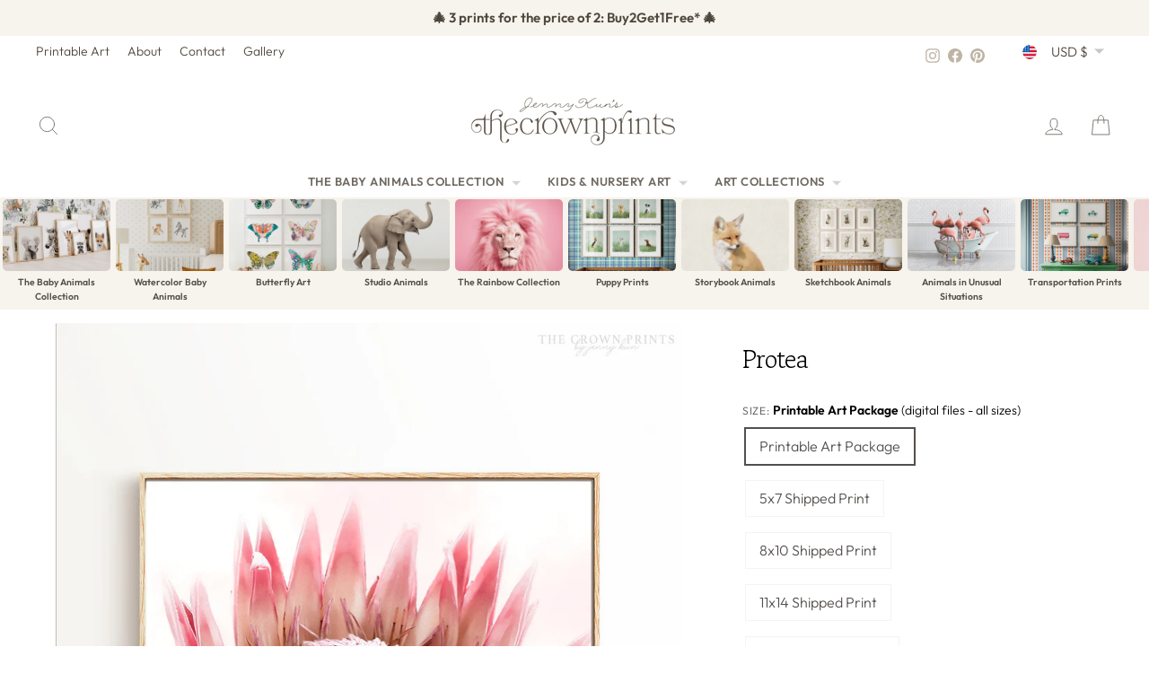

--- FILE ---
content_type: text/html; charset=utf-8
request_url: https://www.thecrownprints.com/products/protea-print
body_size: 52798
content:
<!doctype html>
<html class="no-js" lang="en" dir="ltr">
<head>
  <meta charset="utf-8">
  <meta http-equiv="X-UA-Compatible" content="IE=edge,chrome=1">
  <meta name="viewport" content="width=device-width,initial-scale=1">
  <meta name="theme-color" content="#000000">
  <link rel="canonical" href="https://www.thecrownprints.com/products/protea-print">
  <link rel="preconnect" href="https://cdn.shopify.com" crossorigin>
  <link rel="preconnect" href="https://fonts.shopifycdn.com" crossorigin>
  <link rel="dns-prefetch" href="https://productreviews.shopifycdn.com">
  <link rel="dns-prefetch" href="https://ajax.googleapis.com">
  <link rel="dns-prefetch" href="https://maps.googleapis.com">
  <link rel="dns-prefetch" href="https://maps.gstatic.com"><link rel="shortcut icon" href="//www.thecrownprints.com/cdn/shop/files/favicon_653e91a5-34df-4acc-b6c4-a1c9a4d02030_32x32.png?v=1727900889" type="image/png" /><title>Protea
&ndash; The Crown Prints
</title>
<meta name="description" content="Protea Print"><meta property="og:site_name" content="The Crown Prints">
  <meta property="og:url" content="https://www.thecrownprints.com/products/protea-print">
  <meta property="og:title" content="Protea">
  <meta property="og:type" content="product">
  <meta property="og:description" content="Protea Print"><meta property="og:image" content="http://www.thecrownprints.com/cdn/shop/products/protea-print_f7576ea3-8c9f-4f3a-b91f-713991f03445.jpg?v=1748062271">
    <meta property="og:image:secure_url" content="https://www.thecrownprints.com/cdn/shop/products/protea-print_f7576ea3-8c9f-4f3a-b91f-713991f03445.jpg?v=1748062271">
    <meta property="og:image:width" content="1500">
    <meta property="og:image:height" content="1600"><meta name="twitter:site" content="@">
  <meta name="twitter:card" content="summary_large_image">
  <meta name="twitter:title" content="Protea">
  <meta name="twitter:description" content="Protea Print">
<script async crossorigin fetchpriority="high" src="/cdn/shopifycloud/importmap-polyfill/es-modules-shim.2.4.0.js"></script>
<script type="importmap">
{
  "imports": {
    "element.base-media": "//www.thecrownprints.com/cdn/shop/t/272/assets/element.base-media.js?v=61305152781971747521764548191",
    "element.image.parallax": "//www.thecrownprints.com/cdn/shop/t/272/assets/element.image.parallax.js?v=59188309605188605141764548191",
    "element.model": "//www.thecrownprints.com/cdn/shop/t/272/assets/element.model.js?v=104979259955732717291764548191",
    "element.quantity-selector": "//www.thecrownprints.com/cdn/shop/t/272/assets/element.quantity-selector.js?v=68208048201360514121764548192",
    "element.text.rte": "//www.thecrownprints.com/cdn/shop/t/272/assets/element.text.rte.js?v=28194737298593644281764548192",
    "element.video": "//www.thecrownprints.com/cdn/shop/t/272/assets/element.video.js?v=110560105447302630031764548192",
    "is-land": "//www.thecrownprints.com/cdn/shop/t/272/assets/is-land.min.js?v=92343381495565747271764548216",
    "util.misc": "//www.thecrownprints.com/cdn/shop/t/272/assets/util.misc.js?v=117964846174238173191764548226",
    "util.product-loader": "//www.thecrownprints.com/cdn/shop/t/272/assets/util.product-loader.js?v=71947287259713254281764548226",
    "util.resource-loader": "//www.thecrownprints.com/cdn/shop/t/272/assets/util.resource-loader.js?v=81301169148003274841764548226",
    "vendor.in-view": "//www.thecrownprints.com/cdn/shop/t/272/assets/vendor.in-view.js?v=126891093837844970591764548227"
  }
}
</script><script type="module" src="//www.thecrownprints.com/cdn/shop/t/272/assets/is-land.min.js?v=92343381495565747271764548216"></script>
<style data-shopify>@font-face {
  font-family: "Gowun Batang";
  font-weight: 400;
  font-style: normal;
  font-display: swap;
  src: url("//www.thecrownprints.com/cdn/fonts/gowun_batang/gowunbatang_n4.62df5086928bbe56463f50a1f2ecaf8140175bc7.woff2") format("woff2"),
       url("//www.thecrownprints.com/cdn/fonts/gowun_batang/gowunbatang_n4.26ad30e0f1a34b4486281387aaef5c77470cdea5.woff") format("woff");
}

  @font-face {
  font-family: Outfit;
  font-weight: 300;
  font-style: normal;
  font-display: swap;
  src: url("//www.thecrownprints.com/cdn/fonts/outfit/outfit_n3.8c97ae4c4fac7c2ea467a6dc784857f4de7e0e37.woff2") format("woff2"),
       url("//www.thecrownprints.com/cdn/fonts/outfit/outfit_n3.b50a189ccde91f9bceee88f207c18c09f0b62a7b.woff") format("woff");
}


  @font-face {
  font-family: Outfit;
  font-weight: 600;
  font-style: normal;
  font-display: swap;
  src: url("//www.thecrownprints.com/cdn/fonts/outfit/outfit_n6.dfcbaa80187851df2e8384061616a8eaa1702fdc.woff2") format("woff2"),
       url("//www.thecrownprints.com/cdn/fonts/outfit/outfit_n6.88384e9fc3e36038624caccb938f24ea8008a91d.woff") format("woff");
}

  
  
</style><link href="//www.thecrownprints.com/cdn/shop/t/272/assets/theme.css?v=34819855234297748861769021597" rel="stylesheet" type="text/css" media="all" />
<style data-shopify>:root {
    --typeHeaderPrimary: "Gowun Batang";
    --typeHeaderFallback: serif;
    --typeHeaderSize: 27px;
    --typeHeaderWeight: 400;
    --typeHeaderLineHeight: 1.1;
    --typeHeaderSpacing: -0.025em;

    --typeBasePrimary:Outfit;
    --typeBaseFallback:sans-serif;
    --typeBaseSize: 16px;
    --typeBaseWeight: 300;
    --typeBaseSpacing: 0.0em;
    --typeBaseLineHeight: 1.6;
    --typeBaselineHeightMinus01: 1.5;

    --typeCollectionTitle: 20px;

    --iconWeight: 2px;
    --iconLinecaps: round;

    
        --buttonRadius: 3px;
    

    --colorGridOverlayOpacity: 0.1;
    --colorAnnouncement: #f7f3ed;
    --colorAnnouncementText: #4d463c;

    --colorBody: #ffffff;
    --colorBodyAlpha05: rgba(255, 255, 255, 0.05);
    --colorBodyDim: #f2f2f2;
    --colorBodyLightDim: #fafafa;
    --colorBodyMediumDim: #f5f5f5;


    --colorBorder: #f7f3ed;

    --colorBtnPrimary: #000000;
    --colorBtnPrimaryLight: #1a1a1a;
    --colorBtnPrimaryDim: #000000;
    --colorBtnPrimaryText: #ffffff;

    --colorCartDot: #fdb7a5;

    --colorDrawers: #ffffff;
    --colorDrawersDim: #f2f2f2;
    --colorDrawerBorder: #f7f3ed;
    --colorDrawerText: #4d463c;
    --colorDrawerTextDark: #221f1a;
    --colorDrawerButton: #000000;
    --colorDrawerButtonText: #ffffff;

    --colorFooter: #f7f3ed;
    --colorFooterText: #4d463c;
    --colorFooterTextAlpha01: #4d463c;

    --colorGridOverlay: #000000;
    --colorGridOverlayOpacity: 0.1;

    --colorHeaderTextAlpha01: rgba(77, 70, 60, 0.1);

    --colorHeroText: #ffffff;

    --colorSmallImageBg: #ffffff;
    --colorLargeImageBg: #534f4c;

    --colorImageOverlay: #534f4c;
    --colorImageOverlayOpacity: 0.1;
    --colorImageOverlayTextShadow: 0.2;

    --colorLink: #534f4c;

    --colorModalBg: rgba(191, 180, 164, 0.6);

    --colorNav: #ffffff;
    --colorNavText: #4d463c;

    --colorPrice: #534f4c;

    --colorSaleTag: #53915d;
    --colorSaleTagText: #ffffff;

    --colorTextBody: #534f4c;
    --colorTextBodyAlpha015: rgba(83, 79, 76, 0.15);
    --colorTextBodyAlpha005: rgba(83, 79, 76, 0.05);
    --colorTextBodyAlpha008: rgba(83, 79, 76, 0.08);
    --colorTextSavings: #53915d;

    --urlIcoSelect: url(//www.thecrownprints.com/cdn/shop/t/272/assets/ico-select.svg);
    --urlIcoSelectFooter: url(//www.thecrownprints.com/cdn/shop/t/272/assets/ico-select-footer.svg);
    --urlIcoSelectWhite: url(//www.thecrownprints.com/cdn/shop/t/272/assets/ico-select-white.svg);

    --grid-gutter: 17px;
    --drawer-gutter: 20px;

    --sizeChartMargin: 25px 0;
    --sizeChartIconMargin: 5px;

    --newsletterReminderPadding: 40px;

    /*Shop Pay Installments*/
    --color-body-text: #534f4c;
    --color-body: #ffffff;
    --color-bg: #ffffff;
    }

    .placeholder-content {
    background-image: linear-gradient(100deg, #ffffff 40%, #f7f7f7 63%, #ffffff 79%);
    }</style><!-- ---------------- tcp ----------------- --><title>Protea - Printable Art Package - The Crown Prints</title>
    <link rel="canonical" href="https://www.thecrownprints.com/products/protea-print?variant=39881288581204">

    <meta property="og:type" content="product">
    <meta property="og:site_name" content="The Crown Prints">
    <meta property="og:title" content="Protea - Printable Art Package">
    <meta property="og:url" content="https://www.thecrownprints.com/products/protea-print?variant=39881288581204">
    <!-- Primary image hints -->
    <meta property="og:image" content="//www.thecrownprints.com/cdn/shop/products/protea-print_f7576ea3-8c9f-4f3a-b91f-713991f03445.jpg?v=1748062271&width=1200">
    <meta name="twitter:image" content="//www.thecrownprints.com/cdn/shop/products/protea-print_f7576ea3-8c9f-4f3a-b91f-713991f03445.jpg?v=1748062271&width=1200">
    <link rel="image_src" href="//www.thecrownprints.com/cdn/shop/products/protea-print_f7576ea3-8c9f-4f3a-b91f-713991f03445.jpg?v=1748062271&width=1200">
    <meta property="og:image:alt" content="Protea">

    <meta name="twitter:card" content="summary_large_image">
    <meta name="twitter:title" content="Protea - Printable Art Package"><meta property="product:price:amount" content="6.2">
        <meta property="product:price:currency" content="USD"><!-- Product JSON-LD without price for the builder -->
    <script type="application/ld+json">
    {
      "@context":"https://schema.org",
      "@type":"Product",
      "@id":"https://www.thecrownprints.com/products/protea-print?variant=39881288581204#product",
      "name": "Protea",
      "image": ["\/\/www.thecrownprints.com\/cdn\/shop\/products\/protea-print_f7576ea3-8c9f-4f3a-b91f-713991f03445.jpg?v=1748062271\u0026width=1200"],
      "brand": { "@type": "Brand", "name": "The Crown Prints" }
    }
    </script><link rel="shortcut icon" href="//www.thecrownprints.com/cdn/shop/files/favicon_653e91a5-34df-4acc-b6c4-a1c9a4d02030_32x32.png?v=1727900889" type="image/png" /><style data-shopify>@font-face {
  font-family: "Gowun Batang";
  font-weight: 400;
  font-style: normal;
  font-display: swap;
  src: url("//www.thecrownprints.com/cdn/fonts/gowun_batang/gowunbatang_n4.62df5086928bbe56463f50a1f2ecaf8140175bc7.woff2") format("woff2"),
       url("//www.thecrownprints.com/cdn/fonts/gowun_batang/gowunbatang_n4.26ad30e0f1a34b4486281387aaef5c77470cdea5.woff") format("woff");
}

  @font-face {
  font-family: Outfit;
  font-weight: 300;
  font-style: normal;
  font-display: swap;
  src: url("//www.thecrownprints.com/cdn/fonts/outfit/outfit_n3.8c97ae4c4fac7c2ea467a6dc784857f4de7e0e37.woff2") format("woff2"),
       url("//www.thecrownprints.com/cdn/fonts/outfit/outfit_n3.b50a189ccde91f9bceee88f207c18c09f0b62a7b.woff") format("woff");
}


  @font-face {
  font-family: Outfit;
  font-weight: 600;
  font-style: normal;
  font-display: swap;
  src: url("//www.thecrownprints.com/cdn/fonts/outfit/outfit_n6.dfcbaa80187851df2e8384061616a8eaa1702fdc.woff2") format("woff2"),
       url("//www.thecrownprints.com/cdn/fonts/outfit/outfit_n6.88384e9fc3e36038624caccb938f24ea8008a91d.woff") format("woff");
}

  
  
</style><link href="//www.thecrownprints.com/cdn/shop/t/272/assets/theme.css?v=34819855234297748861769021597" rel="stylesheet" type="text/css" media="all" />
<style data-shopify>:root {
    --typeHeaderPrimary: "Gowun Batang";
    --typeHeaderFallback: serif;
    --typeHeaderSize: 27px;
    --typeHeaderWeight: 400;
    --typeHeaderLineHeight: 1.1;
    --typeHeaderSpacing: -0.025em;

    --typeBasePrimary:Outfit;
    --typeBaseFallback:sans-serif;
    --typeBaseSize: 16px;
    --typeBaseWeight: 300;
    --typeBaseSpacing: 0.0em;
    --typeBaseLineHeight: 1.6;
    --typeBaselineHeightMinus01: 1.5;

    --typeCollectionTitle: 20px;

    --iconWeight: 2px;
    --iconLinecaps: round;

    
        --buttonRadius: 3px;
    

    --colorGridOverlayOpacity: 0.1;
    --colorAnnouncement: #f7f3ed;
    --colorAnnouncementText: #4d463c;

    --colorBody: #ffffff;
    --colorBodyAlpha05: rgba(255, 255, 255, 0.05);
    --colorBodyDim: #f2f2f2;
    --colorBodyLightDim: #fafafa;
    --colorBodyMediumDim: #f5f5f5;


    --colorBorder: #f7f3ed;

    --colorBtnPrimary: #000000;
    --colorBtnPrimaryLight: #1a1a1a;
    --colorBtnPrimaryDim: #000000;
    --colorBtnPrimaryText: #ffffff;

    --colorCartDot: #fdb7a5;

    --colorDrawers: #ffffff;
    --colorDrawersDim: #f2f2f2;
    --colorDrawerBorder: #f7f3ed;
    --colorDrawerText: #4d463c;
    --colorDrawerTextDark: #221f1a;
    --colorDrawerButton: #000000;
    --colorDrawerButtonText: #ffffff;

    --colorFooter: #f7f3ed;
    --colorFooterText: #4d463c;
    --colorFooterTextAlpha01: #4d463c;

    --colorGridOverlay: #000000;
    --colorGridOverlayOpacity: 0.1;

    --colorHeaderTextAlpha01: rgba(77, 70, 60, 0.1);

    --colorHeroText: #ffffff;

    --colorSmallImageBg: #ffffff;
    --colorLargeImageBg: #534f4c;

    --colorImageOverlay: #534f4c;
    --colorImageOverlayOpacity: 0.1;
    --colorImageOverlayTextShadow: 0.2;

    --colorLink: #534f4c;

    --colorModalBg: rgba(191, 180, 164, 0.6);

    --colorNav: #ffffff;
    --colorNavText: #4d463c;

    --colorPrice: #534f4c;

    --colorSaleTag: #53915d;
    --colorSaleTagText: #ffffff;

    --colorTextBody: #534f4c;
    --colorTextBodyAlpha015: rgba(83, 79, 76, 0.15);
    --colorTextBodyAlpha005: rgba(83, 79, 76, 0.05);
    --colorTextBodyAlpha008: rgba(83, 79, 76, 0.08);
    --colorTextSavings: #53915d;

    --urlIcoSelect: url(//www.thecrownprints.com/cdn/shop/t/272/assets/ico-select.svg);
    --urlIcoSelectFooter: url(//www.thecrownprints.com/cdn/shop/t/272/assets/ico-select-footer.svg);
    --urlIcoSelectWhite: url(//www.thecrownprints.com/cdn/shop/t/272/assets/ico-select-white.svg);

    --grid-gutter: 17px;
    --drawer-gutter: 20px;

    --sizeChartMargin: 25px 0;
    --sizeChartIconMargin: 5px;

    --newsletterReminderPadding: 40px;

    /*Shop Pay Installments*/
    --color-body-text: #534f4c;
    --color-body: #ffffff;
    --color-bg: #ffffff;
    }

    .placeholder-content {
    background-image: linear-gradient(100deg, #ffffff 40%, #f7f7f7 63%, #ffffff 79%);
    }</style>
  <script src="//www.thecrownprints.com/cdn/shop/t/272/assets/variant-head-sync.js?v=70343663910421414801764548239" defer></script>

<!-- --------------- end tcp -------------------->


  <script>
    document.documentElement.className = document.documentElement.className.replace('no-js', 'js');

    window.theme = window.theme || {};
    theme.routes = {
      home: "/",
      cart: "/cart.js",
      cartPage: "/cart",
      cartAdd: "/cart/add.js",
      cartChange: "/cart/change.js",
      search: "/search",
      predictiveSearch: "/search/suggest"
    };
    theme.strings = {
      soldOut: "Sold Out",
      unavailable: "Unavailable",
      inStockLabel: "In stock, ready to ship",
      oneStockLabel: "Low stock - [count] item left",
      otherStockLabel: "Low stock - [count] items left",
      willNotShipUntil: "Ready to ship [date]",
      willBeInStockAfter: "Back in stock [date]",
      waitingForStock: "Backordered, shipping soon",
      savePrice: "Save [saved_amount]",
      cartEmpty: "Your cart is currently empty.",
      cartTermsConfirmation: "You must agree with the terms and conditions of sales to check out",
      searchCollections: "Collections",
      searchPages: "Pages",
      searchArticles: "Articles",
      productFrom: "from ",
      maxQuantity: "You can only have [quantity] of [title] in your cart."
    };
    theme.settings = {
      cartType: "drawer",
      isCustomerTemplate: false,
      moneyFormat: "${{amount}}",
      saveType: "percent",
      productImageSize: "natural",
      productImageCover: true,
      predictiveSearch: true,
      predictiveSearchType: null,
      predictiveSearchVendor: false,
      predictiveSearchPrice: false,
      quickView: false,
      themeName: 'Impulse',
      themeVersion: "8.1.0"
    };
  </script>

  <script>window.performance && window.performance.mark && window.performance.mark('shopify.content_for_header.start');</script><meta name="google-site-verification" content="gWvCJdMSM7OFrkQ0VG3GtJT_BCaH6feChGWMR3J6hCk">
<meta name="facebook-domain-verification" content="69thdjmxeo2h7b9a115qwxhgsnsjlk">
<meta id="shopify-digital-wallet" name="shopify-digital-wallet" content="/16521795/digital_wallets/dialog">
<meta name="shopify-checkout-api-token" content="8c165b1eb26cf519d9a2f8dcc9e26103">
<meta id="in-context-paypal-metadata" data-shop-id="16521795" data-venmo-supported="false" data-environment="production" data-locale="en_US" data-paypal-v4="true" data-currency="USD">
<link rel="alternate" hreflang="x-default" href="https://www.thecrownprints.com/products/protea-print">
<link rel="alternate" hreflang="en" href="https://www.thecrownprints.com/products/protea-print">
<link rel="alternate" hreflang="en-AU" href="https://www.thecrownprints.com/en-au/products/protea-print">
<link rel="alternate" hreflang="en-GB" href="https://www.thecrownprints.com/en-gb/products/protea-print">
<link rel="alternate" hreflang="en-CA" href="https://www.thecrownprints.com/en-ca/products/protea-print">
<link rel="alternate" hreflang="en-NZ" href="https://www.thecrownprints.com/en-nz/products/protea-print">
<link rel="alternate" hreflang="en-MX" href="https://www.thecrownprints.com/en-mx/products/protea-print">
<link rel="alternate" hreflang="en-ES" href="https://www.thecrownprints.com/en-es/products/protea-print">
<link rel="alternate" hreflang="en-FR" href="https://www.thecrownprints.com/en-fr/products/protea-print">
<link rel="alternate" hreflang="en-NL" href="https://www.thecrownprints.com/en-nl/products/protea-print">
<link rel="alternate" hreflang="en-BE" href="https://www.thecrownprints.com/en-be/products/protea-print">
<link rel="alternate" hreflang="en-IT" href="https://www.thecrownprints.com/en-it/products/protea-print">
<link rel="alternate" hreflang="en-CH" href="https://www.thecrownprints.com/en-ch/products/protea-print">
<link rel="alternate" hreflang="en-IE" href="https://www.thecrownprints.com/en-ie/products/protea-print">
<link rel="alternate" hreflang="en-NO" href="https://www.thecrownprints.com/en-no/products/protea-print">
<link rel="alternate" hreflang="en-SE" href="https://www.thecrownprints.com/en-se/products/protea-print">
<link rel="alternate" hreflang="en-FI" href="https://www.thecrownprints.com/en-fi/products/protea-print">
<link rel="alternate" type="application/json+oembed" href="https://www.thecrownprints.com/products/protea-print.oembed">
<script async="async" src="/checkouts/internal/preloads.js?locale=en-US"></script>
<link rel="preconnect" href="https://shop.app" crossorigin="anonymous">
<script async="async" src="https://shop.app/checkouts/internal/preloads.js?locale=en-US&shop_id=16521795" crossorigin="anonymous"></script>
<script id="apple-pay-shop-capabilities" type="application/json">{"shopId":16521795,"countryCode":"US","currencyCode":"USD","merchantCapabilities":["supports3DS"],"merchantId":"gid:\/\/shopify\/Shop\/16521795","merchantName":"The Crown Prints","requiredBillingContactFields":["postalAddress","email"],"requiredShippingContactFields":["postalAddress","email"],"shippingType":"shipping","supportedNetworks":["visa","masterCard","amex","discover","elo","jcb"],"total":{"type":"pending","label":"The Crown Prints","amount":"1.00"},"shopifyPaymentsEnabled":true,"supportsSubscriptions":true}</script>
<script id="shopify-features" type="application/json">{"accessToken":"8c165b1eb26cf519d9a2f8dcc9e26103","betas":["rich-media-storefront-analytics"],"domain":"www.thecrownprints.com","predictiveSearch":true,"shopId":16521795,"locale":"en"}</script>
<script>var Shopify = Shopify || {};
Shopify.shop = "the-crown-prints.myshopify.com";
Shopify.locale = "en";
Shopify.currency = {"active":"USD","rate":"1.0"};
Shopify.country = "US";
Shopify.theme = {"name":"The Crown Prints - 2025 December","id":182283895075,"schema_name":"Impulse","schema_version":"8.1.0","theme_store_id":857,"role":"main"};
Shopify.theme.handle = "null";
Shopify.theme.style = {"id":null,"handle":null};
Shopify.cdnHost = "www.thecrownprints.com/cdn";
Shopify.routes = Shopify.routes || {};
Shopify.routes.root = "/";</script>
<script type="module">!function(o){(o.Shopify=o.Shopify||{}).modules=!0}(window);</script>
<script>!function(o){function n(){var o=[];function n(){o.push(Array.prototype.slice.apply(arguments))}return n.q=o,n}var t=o.Shopify=o.Shopify||{};t.loadFeatures=n(),t.autoloadFeatures=n()}(window);</script>
<script>
  window.ShopifyPay = window.ShopifyPay || {};
  window.ShopifyPay.apiHost = "shop.app\/pay";
  window.ShopifyPay.redirectState = null;
</script>
<script id="shop-js-analytics" type="application/json">{"pageType":"product"}</script>
<script defer="defer" async type="module" src="//www.thecrownprints.com/cdn/shopifycloud/shop-js/modules/v2/client.init-shop-cart-sync_BT-GjEfc.en.esm.js"></script>
<script defer="defer" async type="module" src="//www.thecrownprints.com/cdn/shopifycloud/shop-js/modules/v2/chunk.common_D58fp_Oc.esm.js"></script>
<script defer="defer" async type="module" src="//www.thecrownprints.com/cdn/shopifycloud/shop-js/modules/v2/chunk.modal_xMitdFEc.esm.js"></script>
<script type="module">
  await import("//www.thecrownprints.com/cdn/shopifycloud/shop-js/modules/v2/client.init-shop-cart-sync_BT-GjEfc.en.esm.js");
await import("//www.thecrownprints.com/cdn/shopifycloud/shop-js/modules/v2/chunk.common_D58fp_Oc.esm.js");
await import("//www.thecrownprints.com/cdn/shopifycloud/shop-js/modules/v2/chunk.modal_xMitdFEc.esm.js");

  window.Shopify.SignInWithShop?.initShopCartSync?.({"fedCMEnabled":true,"windoidEnabled":true});

</script>
<script defer="defer" async type="module" src="//www.thecrownprints.com/cdn/shopifycloud/shop-js/modules/v2/client.payment-terms_Ci9AEqFq.en.esm.js"></script>
<script defer="defer" async type="module" src="//www.thecrownprints.com/cdn/shopifycloud/shop-js/modules/v2/chunk.common_D58fp_Oc.esm.js"></script>
<script defer="defer" async type="module" src="//www.thecrownprints.com/cdn/shopifycloud/shop-js/modules/v2/chunk.modal_xMitdFEc.esm.js"></script>
<script type="module">
  await import("//www.thecrownprints.com/cdn/shopifycloud/shop-js/modules/v2/client.payment-terms_Ci9AEqFq.en.esm.js");
await import("//www.thecrownprints.com/cdn/shopifycloud/shop-js/modules/v2/chunk.common_D58fp_Oc.esm.js");
await import("//www.thecrownprints.com/cdn/shopifycloud/shop-js/modules/v2/chunk.modal_xMitdFEc.esm.js");

  
</script>
<script>
  window.Shopify = window.Shopify || {};
  if (!window.Shopify.featureAssets) window.Shopify.featureAssets = {};
  window.Shopify.featureAssets['shop-js'] = {"shop-cart-sync":["modules/v2/client.shop-cart-sync_DZOKe7Ll.en.esm.js","modules/v2/chunk.common_D58fp_Oc.esm.js","modules/v2/chunk.modal_xMitdFEc.esm.js"],"init-fed-cm":["modules/v2/client.init-fed-cm_B6oLuCjv.en.esm.js","modules/v2/chunk.common_D58fp_Oc.esm.js","modules/v2/chunk.modal_xMitdFEc.esm.js"],"shop-cash-offers":["modules/v2/client.shop-cash-offers_D2sdYoxE.en.esm.js","modules/v2/chunk.common_D58fp_Oc.esm.js","modules/v2/chunk.modal_xMitdFEc.esm.js"],"shop-login-button":["modules/v2/client.shop-login-button_QeVjl5Y3.en.esm.js","modules/v2/chunk.common_D58fp_Oc.esm.js","modules/v2/chunk.modal_xMitdFEc.esm.js"],"pay-button":["modules/v2/client.pay-button_DXTOsIq6.en.esm.js","modules/v2/chunk.common_D58fp_Oc.esm.js","modules/v2/chunk.modal_xMitdFEc.esm.js"],"shop-button":["modules/v2/client.shop-button_DQZHx9pm.en.esm.js","modules/v2/chunk.common_D58fp_Oc.esm.js","modules/v2/chunk.modal_xMitdFEc.esm.js"],"avatar":["modules/v2/client.avatar_BTnouDA3.en.esm.js"],"init-windoid":["modules/v2/client.init-windoid_CR1B-cfM.en.esm.js","modules/v2/chunk.common_D58fp_Oc.esm.js","modules/v2/chunk.modal_xMitdFEc.esm.js"],"init-shop-for-new-customer-accounts":["modules/v2/client.init-shop-for-new-customer-accounts_C_vY_xzh.en.esm.js","modules/v2/client.shop-login-button_QeVjl5Y3.en.esm.js","modules/v2/chunk.common_D58fp_Oc.esm.js","modules/v2/chunk.modal_xMitdFEc.esm.js"],"init-shop-email-lookup-coordinator":["modules/v2/client.init-shop-email-lookup-coordinator_BI7n9ZSv.en.esm.js","modules/v2/chunk.common_D58fp_Oc.esm.js","modules/v2/chunk.modal_xMitdFEc.esm.js"],"init-shop-cart-sync":["modules/v2/client.init-shop-cart-sync_BT-GjEfc.en.esm.js","modules/v2/chunk.common_D58fp_Oc.esm.js","modules/v2/chunk.modal_xMitdFEc.esm.js"],"shop-toast-manager":["modules/v2/client.shop-toast-manager_DiYdP3xc.en.esm.js","modules/v2/chunk.common_D58fp_Oc.esm.js","modules/v2/chunk.modal_xMitdFEc.esm.js"],"init-customer-accounts":["modules/v2/client.init-customer-accounts_D9ZNqS-Q.en.esm.js","modules/v2/client.shop-login-button_QeVjl5Y3.en.esm.js","modules/v2/chunk.common_D58fp_Oc.esm.js","modules/v2/chunk.modal_xMitdFEc.esm.js"],"init-customer-accounts-sign-up":["modules/v2/client.init-customer-accounts-sign-up_iGw4briv.en.esm.js","modules/v2/client.shop-login-button_QeVjl5Y3.en.esm.js","modules/v2/chunk.common_D58fp_Oc.esm.js","modules/v2/chunk.modal_xMitdFEc.esm.js"],"shop-follow-button":["modules/v2/client.shop-follow-button_CqMgW2wH.en.esm.js","modules/v2/chunk.common_D58fp_Oc.esm.js","modules/v2/chunk.modal_xMitdFEc.esm.js"],"checkout-modal":["modules/v2/client.checkout-modal_xHeaAweL.en.esm.js","modules/v2/chunk.common_D58fp_Oc.esm.js","modules/v2/chunk.modal_xMitdFEc.esm.js"],"shop-login":["modules/v2/client.shop-login_D91U-Q7h.en.esm.js","modules/v2/chunk.common_D58fp_Oc.esm.js","modules/v2/chunk.modal_xMitdFEc.esm.js"],"lead-capture":["modules/v2/client.lead-capture_BJmE1dJe.en.esm.js","modules/v2/chunk.common_D58fp_Oc.esm.js","modules/v2/chunk.modal_xMitdFEc.esm.js"],"payment-terms":["modules/v2/client.payment-terms_Ci9AEqFq.en.esm.js","modules/v2/chunk.common_D58fp_Oc.esm.js","modules/v2/chunk.modal_xMitdFEc.esm.js"]};
</script>
<script>(function() {
  var isLoaded = false;
  function asyncLoad() {
    if (isLoaded) return;
    isLoaded = true;
    var urls = ["https:\/\/chimpstatic.com\/mcjs-connected\/js\/users\/afb3906950bf6b752f2e49a87\/0ecd9e69321dbc06c3b2314d8.js?shop=the-crown-prints.myshopify.com","https:\/\/shopify.covet.pics\/covet-pics-widget-inject.js?shop=the-crown-prints.myshopify.com","https:\/\/cdn.recovermycart.com\/scripts\/keepcart\/CartJS.min.js?shop=the-crown-prints.myshopify.com\u0026shop=the-crown-prints.myshopify.com","https:\/\/cdn.nfcube.com\/instafeed-4a3540628821e9ba73bd37d2d0e8304f.js?shop=the-crown-prints.myshopify.com"];
    for (var i = 0; i < urls.length; i++) {
      var s = document.createElement('script');
      s.type = 'text/javascript';
      s.async = true;
      s.src = urls[i];
      var x = document.getElementsByTagName('script')[0];
      x.parentNode.insertBefore(s, x);
    }
  };
  if(window.attachEvent) {
    window.attachEvent('onload', asyncLoad);
  } else {
    window.addEventListener('load', asyncLoad, false);
  }
})();</script>
<script id="__st">var __st={"a":16521795,"offset":-18000,"reqid":"b0fc947e-54d2-433c-82ca-eec797f6b10f-1769103411","pageurl":"www.thecrownprints.com\/products\/protea-print","u":"edc2f3387f12","p":"product","rtyp":"product","rid":2371113844820};</script>
<script>window.ShopifyPaypalV4VisibilityTracking = true;</script>
<script id="captcha-bootstrap">!function(){'use strict';const t='contact',e='account',n='new_comment',o=[[t,t],['blogs',n],['comments',n],[t,'customer']],c=[[e,'customer_login'],[e,'guest_login'],[e,'recover_customer_password'],[e,'create_customer']],r=t=>t.map((([t,e])=>`form[action*='/${t}']:not([data-nocaptcha='true']) input[name='form_type'][value='${e}']`)).join(','),a=t=>()=>t?[...document.querySelectorAll(t)].map((t=>t.form)):[];function s(){const t=[...o],e=r(t);return a(e)}const i='password',u='form_key',d=['recaptcha-v3-token','g-recaptcha-response','h-captcha-response',i],f=()=>{try{return window.sessionStorage}catch{return}},m='__shopify_v',_=t=>t.elements[u];function p(t,e,n=!1){try{const o=window.sessionStorage,c=JSON.parse(o.getItem(e)),{data:r}=function(t){const{data:e,action:n}=t;return t[m]||n?{data:e,action:n}:{data:t,action:n}}(c);for(const[e,n]of Object.entries(r))t.elements[e]&&(t.elements[e].value=n);n&&o.removeItem(e)}catch(o){console.error('form repopulation failed',{error:o})}}const l='form_type',E='cptcha';function T(t){t.dataset[E]=!0}const w=window,h=w.document,L='Shopify',v='ce_forms',y='captcha';let A=!1;((t,e)=>{const n=(g='f06e6c50-85a8-45c8-87d0-21a2b65856fe',I='https://cdn.shopify.com/shopifycloud/storefront-forms-hcaptcha/ce_storefront_forms_captcha_hcaptcha.v1.5.2.iife.js',D={infoText:'Protected by hCaptcha',privacyText:'Privacy',termsText:'Terms'},(t,e,n)=>{const o=w[L][v],c=o.bindForm;if(c)return c(t,g,e,D).then(n);var r;o.q.push([[t,g,e,D],n]),r=I,A||(h.body.append(Object.assign(h.createElement('script'),{id:'captcha-provider',async:!0,src:r})),A=!0)});var g,I,D;w[L]=w[L]||{},w[L][v]=w[L][v]||{},w[L][v].q=[],w[L][y]=w[L][y]||{},w[L][y].protect=function(t,e){n(t,void 0,e),T(t)},Object.freeze(w[L][y]),function(t,e,n,w,h,L){const[v,y,A,g]=function(t,e,n){const i=e?o:[],u=t?c:[],d=[...i,...u],f=r(d),m=r(i),_=r(d.filter((([t,e])=>n.includes(e))));return[a(f),a(m),a(_),s()]}(w,h,L),I=t=>{const e=t.target;return e instanceof HTMLFormElement?e:e&&e.form},D=t=>v().includes(t);t.addEventListener('submit',(t=>{const e=I(t);if(!e)return;const n=D(e)&&!e.dataset.hcaptchaBound&&!e.dataset.recaptchaBound,o=_(e),c=g().includes(e)&&(!o||!o.value);(n||c)&&t.preventDefault(),c&&!n&&(function(t){try{if(!f())return;!function(t){const e=f();if(!e)return;const n=_(t);if(!n)return;const o=n.value;o&&e.removeItem(o)}(t);const e=Array.from(Array(32),(()=>Math.random().toString(36)[2])).join('');!function(t,e){_(t)||t.append(Object.assign(document.createElement('input'),{type:'hidden',name:u})),t.elements[u].value=e}(t,e),function(t,e){const n=f();if(!n)return;const o=[...t.querySelectorAll(`input[type='${i}']`)].map((({name:t})=>t)),c=[...d,...o],r={};for(const[a,s]of new FormData(t).entries())c.includes(a)||(r[a]=s);n.setItem(e,JSON.stringify({[m]:1,action:t.action,data:r}))}(t,e)}catch(e){console.error('failed to persist form',e)}}(e),e.submit())}));const S=(t,e)=>{t&&!t.dataset[E]&&(n(t,e.some((e=>e===t))),T(t))};for(const o of['focusin','change'])t.addEventListener(o,(t=>{const e=I(t);D(e)&&S(e,y())}));const B=e.get('form_key'),M=e.get(l),P=B&&M;t.addEventListener('DOMContentLoaded',(()=>{const t=y();if(P)for(const e of t)e.elements[l].value===M&&p(e,B);[...new Set([...A(),...v().filter((t=>'true'===t.dataset.shopifyCaptcha))])].forEach((e=>S(e,t)))}))}(h,new URLSearchParams(w.location.search),n,t,e,['guest_login'])})(!0,!0)}();</script>
<script integrity="sha256-4kQ18oKyAcykRKYeNunJcIwy7WH5gtpwJnB7kiuLZ1E=" data-source-attribution="shopify.loadfeatures" defer="defer" src="//www.thecrownprints.com/cdn/shopifycloud/storefront/assets/storefront/load_feature-a0a9edcb.js" crossorigin="anonymous"></script>
<script crossorigin="anonymous" defer="defer" src="//www.thecrownprints.com/cdn/shopifycloud/storefront/assets/shopify_pay/storefront-65b4c6d7.js?v=20250812"></script>
<script data-source-attribution="shopify.dynamic_checkout.dynamic.init">var Shopify=Shopify||{};Shopify.PaymentButton=Shopify.PaymentButton||{isStorefrontPortableWallets:!0,init:function(){window.Shopify.PaymentButton.init=function(){};var t=document.createElement("script");t.src="https://www.thecrownprints.com/cdn/shopifycloud/portable-wallets/latest/portable-wallets.en.js",t.type="module",document.head.appendChild(t)}};
</script>
<script data-source-attribution="shopify.dynamic_checkout.buyer_consent">
  function portableWalletsHideBuyerConsent(e){var t=document.getElementById("shopify-buyer-consent"),n=document.getElementById("shopify-subscription-policy-button");t&&n&&(t.classList.add("hidden"),t.setAttribute("aria-hidden","true"),n.removeEventListener("click",e))}function portableWalletsShowBuyerConsent(e){var t=document.getElementById("shopify-buyer-consent"),n=document.getElementById("shopify-subscription-policy-button");t&&n&&(t.classList.remove("hidden"),t.removeAttribute("aria-hidden"),n.addEventListener("click",e))}window.Shopify?.PaymentButton&&(window.Shopify.PaymentButton.hideBuyerConsent=portableWalletsHideBuyerConsent,window.Shopify.PaymentButton.showBuyerConsent=portableWalletsShowBuyerConsent);
</script>
<script>
  function portableWalletsCleanup(e){e&&e.src&&console.error("Failed to load portable wallets script "+e.src);var t=document.querySelectorAll("shopify-accelerated-checkout .shopify-payment-button__skeleton, shopify-accelerated-checkout-cart .wallet-cart-button__skeleton"),e=document.getElementById("shopify-buyer-consent");for(let e=0;e<t.length;e++)t[e].remove();e&&e.remove()}function portableWalletsNotLoadedAsModule(e){e instanceof ErrorEvent&&"string"==typeof e.message&&e.message.includes("import.meta")&&"string"==typeof e.filename&&e.filename.includes("portable-wallets")&&(window.removeEventListener("error",portableWalletsNotLoadedAsModule),window.Shopify.PaymentButton.failedToLoad=e,"loading"===document.readyState?document.addEventListener("DOMContentLoaded",window.Shopify.PaymentButton.init):window.Shopify.PaymentButton.init())}window.addEventListener("error",portableWalletsNotLoadedAsModule);
</script>

<script type="module" src="https://www.thecrownprints.com/cdn/shopifycloud/portable-wallets/latest/portable-wallets.en.js" onError="portableWalletsCleanup(this)" crossorigin="anonymous"></script>
<script nomodule>
  document.addEventListener("DOMContentLoaded", portableWalletsCleanup);
</script>

<link id="shopify-accelerated-checkout-styles" rel="stylesheet" media="screen" href="https://www.thecrownprints.com/cdn/shopifycloud/portable-wallets/latest/accelerated-checkout-backwards-compat.css" crossorigin="anonymous">
<style id="shopify-accelerated-checkout-cart">
        #shopify-buyer-consent {
  margin-top: 1em;
  display: inline-block;
  width: 100%;
}

#shopify-buyer-consent.hidden {
  display: none;
}

#shopify-subscription-policy-button {
  background: none;
  border: none;
  padding: 0;
  text-decoration: underline;
  font-size: inherit;
  cursor: pointer;
}

#shopify-subscription-policy-button::before {
  box-shadow: none;
}

      </style>

<script>window.performance && window.performance.mark && window.performance.mark('shopify.content_for_header.end');</script>

  <style data-shopify>
    :root {
      /* Root Variables */
      /* ========================= */
      --root-color-primary: #534f4c;
      --color-primary: #534f4c;
      --root-color-secondary: #ffffff;
      --color-secondary: #ffffff;
      --color-sale-tag: #53915d;
      --color-sale-tag-text: #ffffff;
      --layout-section-padding-block: 3rem;
      --layout-section-padding-inline--md: 40px;
      --layout-section-max-inline-size: 1420px; 


      /* Text */
      /* ========================= */
      
      /* Body Font Styles */
      --element-text-font-family--body: Outfit;
      --element-text-font-family-fallback--body: sans-serif;
      --element-text-font-weight--body: 300;
      --element-text-letter-spacing--body: 0.0em;
      --element-text-text-transform--body: none;

      /* Body Font Sizes */
      --element-text-font-size--body: initial;
      --element-text-font-size--body-xs: 12px;
      --element-text-font-size--body-sm: 14px;
      --element-text-font-size--body-md: 16px;
      --element-text-font-size--body-lg: 18px;
      
      /* Body Line Heights */
      --element-text-line-height--body: 1.6;

      /* Heading Font Styles */
      --element-text-font-family--heading: "Gowun Batang";
      --element-text-font-family-fallback--heading: serif;
      --element-text-font-weight--heading: 400;
      --element-text-letter-spacing--heading: -0.025em;
      
       
      
      
      /* Heading Font Sizes */
      --element-text-font-size--heading-2xl: 43px;
      --element-text-font-size--heading-xl: 27px;
      --element-text-font-size--heading-lg: 21px;
      --element-text-font-size--heading-md: 19px;
      --element-text-font-size--heading-sm: 13px;
      --element-text-font-size--heading-xs: 11px;
      
      /* Heading Line Heights */
      --element-text-line-height--heading: 1.1;

      /* Buttons */
      /* ========================= */
      
          --element-button-radius: 3px;
      

      --element-button-padding-block: 12px;
      --element-button-text-transform: uppercase;
      --element-button-font-weight: 800;
      --element-button-font-size: max(calc(var(--typeBaseSize) - 4px), 13px);
      --element-button-letter-spacing: .3em;

      /* Base Color Variables */
      --element-button-color-primary: #000000;
      --element-button-color-secondary: #ffffff;
      --element-button-shade-border: 100%;

      /* Hover State Variables */
      --element-button-shade-background--hover: 0%;
      --element-button-shade-border--hover: 100%;

      /* Focus State Variables */
      --element-button-color-focus: var(--color-focus);

      /* Inputs */
      /* ========================= */
      
          --element-icon-radius: 3px;
      

      --element-input-font-size: var(--element-text-font-size--body-sm);
      --element-input-box-shadow-shade: 100%;

      /* Hover State Variables */
      --element-input-background-shade--hover: 0%;
      --element-input-box-shadow-spread-radius--hover: 1px;
    }

    @media only screen and (max-width: 768px) {
      :root {
        --element-button-font-size: max(calc(var(--typeBaseSize) - 5px), 11px);
      }
    }

    .element-radio {
        &:has(input[type='radio']:checked) {
          --element-button-color: var(--element-button-color-secondary);
        }
    }

    /* ATC Button Overrides */
    /* ========================= */

    .element-button[type="submit"],
    .element-button[type="submit"] .element-text,
    .element-button--shopify-payment-wrapper button {
      --element-button-padding-block: 13px;
      --element-button-padding-inline: 20px;
      --element-button-line-height: 1.42;
      --_font-size--body-md: var(--element-button-font-size);

      line-height: 1.42 !important;
    }

    /* When dynamic checkout is enabled */
    product-form:has(.element-button--shopify-payment-wrapper) {
      --element-button-color: #534f4c;

      .element-button[type="submit"],
      .element-button--shopify-payment-wrapper button {
        min-height: 50px !important;
      }

      .shopify-payment-button {
        margin: 0;
      }
    }

    /* Hover animation for non-angled buttons */
    body:not([data-button_style='angled']) .element-button[type="submit"] {
      position: relative;
      overflow: hidden;

      &:after {
        content: '';
        position: absolute;
        top: 0;
        left: 150%;
        width: 200%;
        height: 100%;
        transform: skewX(-20deg);
        background-image: linear-gradient(to right,transparent, rgba(255,255,255,.25),transparent);
      }

      &:hover:after {
        animation: shine 0.75s cubic-bezier(0.01, 0.56, 1, 1);
      }
    }

    /* ANGLED STYLE - ATC Button Overrides */
    /* ========================= */
    
    [data-button_style='angled'] {
      --element-button-shade-background--active: var(--element-button-shade-background);
      --element-button-shade-border--active: var(--element-button-shade-border);

      .element-button[type="submit"] {
        --_box-shadow: none;

        position: relative;
        max-width: 94%;
        border-top: 1px solid #000000;
        border-bottom: 1px solid #000000;
        
        &:before,
        &:after {
          content: '';
          position: absolute;
          display: block;
          top: -1px;
          bottom: -1px;
          width: 20px;
          transform: skewX(-12deg);
          background-color: #000000;
        }
        
        &:before {
          left: -6px;
        }
        
        &:after {
          right: -6px;
        }
      }

      /* When dynamic checkout is enabled */
      product-form:has(.element-button--shopify-payment-wrapper) {
        .element-button[type="submit"]:before,
        .element-button[type="submit"]:after {
          background-color: color-mix(in srgb,var(--_color-text) var(--_shade-background),var(--_color-background));
          border-top: 1px solid #000000;
          border-bottom: 1px solid #000000;
        }

        .element-button[type="submit"]:before {
          border-left: 1px solid #000000;
        }
        
        .element-button[type="submit"]:after {
          border-right: 1px solid #000000;
        }
      }

      .element-button--shopify-payment-wrapper {
        --_color-background: #000000;

        button:hover,
        button:before,
        button:after {
          background-color: color-mix(in srgb,var(--_color-text) var(--_shade-background),var(--_color-background)) !important;
        }

        button:not(button:focus-visible) {
          box-shadow: none !important;
        }
      }
    }
  </style>

  <script src="//www.thecrownprints.com/cdn/shop/t/272/assets/vendor-scripts-v11.js" defer="defer"></script><link rel="stylesheet" href="//www.thecrownprints.com/cdn/shop/t/272/assets/country-flags.css"><script src="//www.thecrownprints.com/cdn/shop/t/272/assets/theme.js?v=86475989253021035941764552514" defer="defer"></script>


  <!-- ----------------------- tcp ------------------------- -->
  <link rel="stylesheet" href="https://use.typekit.net/qim7ray.css">
  



  <!-- ------------------- end tcp ------------------- -->


<!-- BEGIN app block: shopify://apps/blockify-fraud-filter/blocks/app_embed/2e3e0ba5-0e70-447a-9ec5-3bf76b5ef12e --> 
 
 
    <script>
        window.blockifyShopIdentifier = "the-crown-prints.myshopify.com";
        window.ipBlockerMetafields = "{\"showOverlayByPass\":false,\"disableSpyExtensions\":false,\"blockUnknownBots\":false,\"activeApp\":true,\"blockByMetafield\":false,\"visitorAnalytic\":true,\"showWatermark\":true}";
        window.blockifyRules = null;
        window.ipblockerBlockTemplate = "{\"customCss\":\"#blockify---container{--bg-blockify: #fff;position:relative}#blockify---container::after{content:'';position:absolute;inset:0;background-repeat:no-repeat !important;background-size:cover !important;background:var(--bg-blockify);z-index:0}#blockify---container #blockify---container__inner{display:flex;flex-direction:column;align-items:center;position:relative;z-index:1}#blockify---container #blockify---container__inner #blockify-block-content{display:flex;flex-direction:column;align-items:center;text-align:center}#blockify---container #blockify---container__inner #blockify-block-content #blockify-block-superTitle{display:none !important}#blockify---container #blockify---container__inner #blockify-block-content #blockify-block-title{font-size:313%;font-weight:bold;margin-top:1em}@media only screen and (min-width: 768px) and (max-width: 1199px){#blockify---container #blockify---container__inner #blockify-block-content #blockify-block-title{font-size:188%}}@media only screen and (max-width: 767px){#blockify---container #blockify---container__inner #blockify-block-content #blockify-block-title{font-size:107%}}#blockify---container #blockify---container__inner #blockify-block-content #blockify-block-description{font-size:125%;margin:1.5em;line-height:1.5}@media only screen and (min-width: 768px) and (max-width: 1199px){#blockify---container #blockify---container__inner #blockify-block-content #blockify-block-description{font-size:88%}}@media only screen and (max-width: 767px){#blockify---container #blockify---container__inner #blockify-block-content #blockify-block-description{font-size:107%}}#blockify---container #blockify---container__inner #blockify-block-content #blockify-block-description #blockify-block-text-blink{display:none !important}#blockify---container #blockify---container__inner #blockify-logo-block-image{position:relative;width:400px;height:auto;max-height:300px}@media only screen and (max-width: 767px){#blockify---container #blockify---container__inner #blockify-logo-block-image{width:200px}}#blockify---container #blockify---container__inner #blockify-logo-block-image::before{content:'';display:block;padding-bottom:56.2%}#blockify---container #blockify---container__inner #blockify-logo-block-image img{position:absolute;top:0;left:0;width:100%;height:100%;object-fit:contain}\\n\",\"logoImage\":{\"active\":true,\"value\":\"https:\/\/fraud.blockifyapp.com\/s\/api\/public\/assets\/default-thumbnail.png\",\"altText\":\"Red octagonal stop sign with a black hand symbol in the center, indicating a warning or prohibition\"},\"superTitle\":{\"active\":false,\"text\":\"403\",\"color\":\"#899df1\"},\"title\":{\"active\":true,\"text\":\"Access Denied\",\"color\":\"#000\"},\"description\":{\"active\":true,\"text\":\"The site owner may have set restrictions that prevent you from accessing the site. Please contact the site owner for access.\",\"color\":\"#000\"},\"background\":{\"active\":true,\"value\":\"#fff\",\"type\":\"1\",\"colorFrom\":null,\"colorTo\":null}}";

        
            window.blockifyProductCollections = [163034792020,85003993172,417423242,438078931235,449377501475,427278420,438301140,476774891811];
        
    </script>
<link href="https://cdn.shopify.com/extensions/019bde6c-6f74-71a0-9e52-4539429898f4/blockify-shopify-288/assets/blockify-embed.min.js" as="script" type="text/javascript" rel="preload"><link href="https://cdn.shopify.com/extensions/019bde6c-6f74-71a0-9e52-4539429898f4/blockify-shopify-288/assets/prevent-bypass-script.min.js" as="script" type="text/javascript" rel="preload">
<script type="text/javascript">
    window.blockifyBaseUrl = 'https://fraud.blockifyapp.com/s/api';
    window.blockifyPublicUrl = 'https://fraud.blockifyapp.com/s/api/public';
    window.bucketUrl = 'https://storage.synctrack.io/megamind-fraud';
    window.storefrontApiUrl  = 'https://fraud.blockifyapp.com/p/api';
</script>
<script type="text/javascript">
  window.blockifyChecking = true;
</script>
<script id="blockifyScriptByPass" type="text/javascript" src=https://cdn.shopify.com/extensions/019bde6c-6f74-71a0-9e52-4539429898f4/blockify-shopify-288/assets/prevent-bypass-script.min.js async></script>
<script id="blockifyScriptTag" type="text/javascript" src=https://cdn.shopify.com/extensions/019bde6c-6f74-71a0-9e52-4539429898f4/blockify-shopify-288/assets/blockify-embed.min.js async></script>


<!-- END app block --><!-- BEGIN app block: shopify://apps/microsoft-clarity/blocks/brandAgents_js/31c3d126-8116-4b4a-8ba1-baeda7c4aeea -->





<!-- END app block --><!-- BEGIN app block: shopify://apps/judge-me-reviews/blocks/judgeme_core/61ccd3b1-a9f2-4160-9fe9-4fec8413e5d8 --><!-- Start of Judge.me Core -->






<link rel="dns-prefetch" href="https://cdn2.judge.me/cdn/widget_frontend">
<link rel="dns-prefetch" href="https://cdn.judge.me">
<link rel="dns-prefetch" href="https://cdn1.judge.me">
<link rel="dns-prefetch" href="https://api.judge.me">

<script data-cfasync='false' class='jdgm-settings-script'>window.jdgmSettings={"pagination":5,"disable_web_reviews":false,"badge_no_review_text":"No reviews","badge_n_reviews_text":"{{ n }} review/reviews","hide_badge_preview_if_no_reviews":true,"badge_hide_text":false,"enforce_center_preview_badge":false,"widget_title":"Customer Reviews","widget_open_form_text":"Write a review","widget_close_form_text":"Cancel review","widget_refresh_page_text":"Refresh page","widget_summary_text":"Based on {{ number_of_reviews }} review/reviews","widget_no_review_text":"Be the first to write a review","widget_name_field_text":"Display name","widget_verified_name_field_text":"Verified Name (public)","widget_name_placeholder_text":"Display name","widget_required_field_error_text":"This field is required.","widget_email_field_text":"Email address","widget_verified_email_field_text":"Verified Email (private, can not be edited)","widget_email_placeholder_text":"Your email address","widget_email_field_error_text":"Please enter a valid email address.","widget_rating_field_text":"Rating","widget_review_title_field_text":"Review Title","widget_review_title_placeholder_text":"Give your review a title","widget_review_body_field_text":"Review content","widget_review_body_placeholder_text":"Start writing here...","widget_pictures_field_text":"Picture/Video (optional)","widget_submit_review_text":"Submit Review","widget_submit_verified_review_text":"Submit Verified Review","widget_submit_success_msg_with_auto_publish":"Thank you! Please refresh the page in a few moments to see your review. You can remove or edit your review by logging into \u003ca href='https://judge.me/login' target='_blank' rel='nofollow noopener'\u003eJudge.me\u003c/a\u003e","widget_submit_success_msg_no_auto_publish":"Thank you! Your review will be published as soon as it is approved by the shop admin. You can remove or edit your review by logging into \u003ca href='https://judge.me/login' target='_blank' rel='nofollow noopener'\u003eJudge.me\u003c/a\u003e","widget_show_default_reviews_out_of_total_text":"Showing {{ n_reviews_shown }} out of {{ n_reviews }} reviews.","widget_show_all_link_text":"Show all","widget_show_less_link_text":"Show less","widget_author_said_text":"{{ reviewer_name }} said:","widget_days_text":"{{ n }} days ago","widget_weeks_text":"{{ n }} week/weeks ago","widget_months_text":"{{ n }} month/months ago","widget_years_text":"{{ n }} year/years ago","widget_yesterday_text":"Yesterday","widget_today_text":"Today","widget_replied_text":"\u003e\u003e {{ shop_name }} replied:","widget_read_more_text":"Read more","widget_reviewer_name_as_initial":"","widget_rating_filter_color":"#fbcd0a","widget_rating_filter_see_all_text":"See all reviews","widget_sorting_most_recent_text":"Most Recent","widget_sorting_highest_rating_text":"Highest Rating","widget_sorting_lowest_rating_text":"Lowest Rating","widget_sorting_with_pictures_text":"Only Pictures","widget_sorting_most_helpful_text":"Most Helpful","widget_open_question_form_text":"Ask a question","widget_reviews_subtab_text":"Reviews","widget_questions_subtab_text":"Questions","widget_question_label_text":"Question","widget_answer_label_text":"Answer","widget_question_placeholder_text":"Write your question here","widget_submit_question_text":"Submit Question","widget_question_submit_success_text":"Thank you for your question! We will notify you once it gets answered.","verified_badge_text":"Verified","verified_badge_bg_color":"","verified_badge_text_color":"","verified_badge_placement":"left-of-reviewer-name","widget_review_max_height":"","widget_hide_border":false,"widget_social_share":false,"widget_thumb":false,"widget_review_location_show":false,"widget_location_format":"","all_reviews_include_out_of_store_products":true,"all_reviews_out_of_store_text":"(out of store)","all_reviews_pagination":100,"all_reviews_product_name_prefix_text":"about","enable_review_pictures":true,"enable_question_anwser":false,"widget_theme":"align","review_date_format":"mm/dd/yyyy","default_sort_method":"most-recent","widget_product_reviews_subtab_text":"Product Reviews","widget_shop_reviews_subtab_text":"Shop Reviews","widget_other_products_reviews_text":"Reviews for other products","widget_store_reviews_subtab_text":"Store reviews","widget_no_store_reviews_text":"This store hasn't received any reviews yet","widget_web_restriction_product_reviews_text":"This product hasn't received any reviews yet","widget_no_items_text":"No items found","widget_show_more_text":"Show more","widget_write_a_store_review_text":"Write a Store Review","widget_other_languages_heading":"Reviews in Other Languages","widget_translate_review_text":"Translate review to {{ language }}","widget_translating_review_text":"Translating...","widget_show_original_translation_text":"Show original ({{ language }})","widget_translate_review_failed_text":"Review couldn't be translated.","widget_translate_review_retry_text":"Retry","widget_translate_review_try_again_later_text":"Try again later","show_product_url_for_grouped_product":false,"widget_sorting_pictures_first_text":"Pictures First","show_pictures_on_all_rev_page_mobile":false,"show_pictures_on_all_rev_page_desktop":false,"floating_tab_hide_mobile_install_preference":false,"floating_tab_button_name":"★ Reviews","floating_tab_title":"Let customers speak for us","floating_tab_button_color":"","floating_tab_button_background_color":"","floating_tab_url":"","floating_tab_url_enabled":false,"floating_tab_tab_style":"text","all_reviews_text_badge_text":"Customers rate us {{ shop.metafields.judgeme.all_reviews_rating | round: 1 }}/5 based on {{ shop.metafields.judgeme.all_reviews_count }} reviews.","all_reviews_text_badge_text_branded_style":"{{ shop.metafields.judgeme.all_reviews_rating | round: 1 }} out of 5 stars based on {{ shop.metafields.judgeme.all_reviews_count }} reviews","is_all_reviews_text_badge_a_link":false,"show_stars_for_all_reviews_text_badge":false,"all_reviews_text_badge_url":"","all_reviews_text_style":"branded","all_reviews_text_color_style":"judgeme_brand_color","all_reviews_text_color":"#108474","all_reviews_text_show_jm_brand":true,"featured_carousel_show_header":true,"featured_carousel_title":"Let customers speak for us","testimonials_carousel_title":"Customers are saying","videos_carousel_title":"Real customer stories","cards_carousel_title":"Customers are saying","featured_carousel_count_text":"from {{ n }} reviews","featured_carousel_add_link_to_all_reviews_page":false,"featured_carousel_url":"","featured_carousel_show_images":true,"featured_carousel_autoslide_interval":5,"featured_carousel_arrows_on_the_sides":false,"featured_carousel_height":250,"featured_carousel_width":80,"featured_carousel_image_size":0,"featured_carousel_image_height":250,"featured_carousel_arrow_color":"#eeeeee","verified_count_badge_style":"branded","verified_count_badge_orientation":"horizontal","verified_count_badge_color_style":"judgeme_brand_color","verified_count_badge_color":"#108474","is_verified_count_badge_a_link":false,"verified_count_badge_url":"","verified_count_badge_show_jm_brand":true,"widget_rating_preset_default":5,"widget_first_sub_tab":"product-reviews","widget_show_histogram":true,"widget_histogram_use_custom_color":false,"widget_pagination_use_custom_color":false,"widget_star_use_custom_color":false,"widget_verified_badge_use_custom_color":false,"widget_write_review_use_custom_color":false,"picture_reminder_submit_button":"Upload Pictures","enable_review_videos":true,"mute_video_by_default":true,"widget_sorting_videos_first_text":"Videos First","widget_review_pending_text":"Pending","featured_carousel_items_for_large_screen":3,"social_share_options_order":"Facebook,Twitter","remove_microdata_snippet":true,"disable_json_ld":false,"enable_json_ld_products":false,"preview_badge_show_question_text":false,"preview_badge_no_question_text":"No questions","preview_badge_n_question_text":"{{ number_of_questions }} question/questions","qa_badge_show_icon":false,"qa_badge_position":"same-row","remove_judgeme_branding":true,"widget_add_search_bar":false,"widget_search_bar_placeholder":"Search","widget_sorting_verified_only_text":"Verified only","featured_carousel_theme":"default","featured_carousel_show_rating":true,"featured_carousel_show_title":true,"featured_carousel_show_body":true,"featured_carousel_show_date":true,"featured_carousel_show_reviewer":true,"featured_carousel_show_product":true,"featured_carousel_header_background_color":"#108474","featured_carousel_header_text_color":"#ffffff","featured_carousel_name_product_separator":"reviewed","featured_carousel_full_star_background":"#108474","featured_carousel_empty_star_background":"#dadada","featured_carousel_vertical_theme_background":"#f9fafb","featured_carousel_verified_badge_enable":false,"featured_carousel_verified_badge_color":"#78736B","featured_carousel_border_style":"round","featured_carousel_review_line_length_limit":3,"featured_carousel_more_reviews_button_text":"Read more reviews","featured_carousel_view_product_button_text":"View product","all_reviews_page_load_reviews_on":"scroll","all_reviews_page_load_more_text":"Load More Reviews","disable_fb_tab_reviews":false,"enable_ajax_cdn_cache":false,"widget_advanced_speed_features":5,"widget_public_name_text":"displayed publicly like","default_reviewer_name":"John Smith","default_reviewer_name_has_non_latin":true,"widget_reviewer_anonymous":"Anonymous","medals_widget_title":"Judge.me Review Medals","medals_widget_background_color":"#f9fafb","medals_widget_position":"footer_all_pages","medals_widget_border_color":"#f9fafb","medals_widget_verified_text_position":"left","medals_widget_use_monochromatic_version":false,"medals_widget_elements_color":"#108474","show_reviewer_avatar":true,"widget_invalid_yt_video_url_error_text":"Not a YouTube video URL","widget_max_length_field_error_text":"Please enter no more than {0} characters.","widget_show_country_flag":false,"widget_show_collected_via_shop_app":true,"widget_verified_by_shop_badge_style":"light","widget_verified_by_shop_text":"Verified by Shop","widget_show_photo_gallery":true,"widget_load_with_code_splitting":true,"widget_ugc_install_preference":false,"widget_ugc_title":"Made by us, Shared by you","widget_ugc_subtitle":"Tag us to see your picture featured in our page","widget_ugc_arrows_color":"#ffffff","widget_ugc_primary_button_text":"Buy Now","widget_ugc_primary_button_background_color":"#108474","widget_ugc_primary_button_text_color":"#ffffff","widget_ugc_primary_button_border_width":"0","widget_ugc_primary_button_border_style":"none","widget_ugc_primary_button_border_color":"#108474","widget_ugc_primary_button_border_radius":"25","widget_ugc_secondary_button_text":"Load More","widget_ugc_secondary_button_background_color":"#ffffff","widget_ugc_secondary_button_text_color":"#108474","widget_ugc_secondary_button_border_width":"2","widget_ugc_secondary_button_border_style":"solid","widget_ugc_secondary_button_border_color":"#108474","widget_ugc_secondary_button_border_radius":"25","widget_ugc_reviews_button_text":"View Reviews","widget_ugc_reviews_button_background_color":"#ffffff","widget_ugc_reviews_button_text_color":"#108474","widget_ugc_reviews_button_border_width":"2","widget_ugc_reviews_button_border_style":"solid","widget_ugc_reviews_button_border_color":"#108474","widget_ugc_reviews_button_border_radius":"25","widget_ugc_reviews_button_link_to":"judgeme-reviews-page","widget_ugc_show_post_date":true,"widget_ugc_max_width":"800","widget_rating_metafield_value_type":true,"widget_primary_color":"#635555","widget_enable_secondary_color":false,"widget_secondary_color":"#edf5f5","widget_summary_average_rating_text":"{{ average_rating }} out of 5","widget_media_grid_title":"Customer photos \u0026 videos","widget_media_grid_see_more_text":"See more","widget_round_style":true,"widget_show_product_medals":true,"widget_verified_by_judgeme_text":"Verified by Judge.me","widget_show_store_medals":true,"widget_verified_by_judgeme_text_in_store_medals":"Verified by Judge.me","widget_media_field_exceed_quantity_message":"Sorry, we can only accept {{ max_media }} for one review.","widget_media_field_exceed_limit_message":"{{ file_name }} is too large, please select a {{ media_type }} less than {{ size_limit }}MB.","widget_review_submitted_text":"Review Submitted!","widget_question_submitted_text":"Question Submitted!","widget_close_form_text_question":"Cancel","widget_write_your_answer_here_text":"Write your answer here","widget_enabled_branded_link":true,"widget_show_collected_by_judgeme":false,"widget_reviewer_name_color":"","widget_write_review_text_color":"","widget_write_review_bg_color":"","widget_collected_by_judgeme_text":"collected by Judge.me","widget_pagination_type":"standard","widget_load_more_text":"Load More","widget_load_more_color":"#108474","widget_full_review_text":"Full Review","widget_read_more_reviews_text":"Read More Reviews","widget_read_questions_text":"Read Questions","widget_questions_and_answers_text":"Questions \u0026 Answers","widget_verified_by_text":"Verified by","widget_verified_text":"Verified","widget_number_of_reviews_text":"{{ number_of_reviews }} reviews","widget_back_button_text":"Back","widget_next_button_text":"Next","widget_custom_forms_filter_button":"Filters","custom_forms_style":"horizontal","widget_show_review_information":false,"how_reviews_are_collected":"How reviews are collected?","widget_show_review_keywords":false,"widget_gdpr_statement":"How we use your data: We'll only contact you about the review you left, and only if necessary. By submitting your review, you agree to Judge.me's \u003ca href='https://judge.me/terms' target='_blank' rel='nofollow noopener'\u003eterms\u003c/a\u003e, \u003ca href='https://judge.me/privacy' target='_blank' rel='nofollow noopener'\u003eprivacy\u003c/a\u003e and \u003ca href='https://judge.me/content-policy' target='_blank' rel='nofollow noopener'\u003econtent\u003c/a\u003e policies.","widget_multilingual_sorting_enabled":false,"widget_translate_review_content_enabled":false,"widget_translate_review_content_method":"manual","popup_widget_review_selection":"automatically_with_pictures","popup_widget_round_border_style":true,"popup_widget_show_title":true,"popup_widget_show_body":true,"popup_widget_show_reviewer":false,"popup_widget_show_product":true,"popup_widget_show_pictures":true,"popup_widget_use_review_picture":true,"popup_widget_show_on_home_page":true,"popup_widget_show_on_product_page":true,"popup_widget_show_on_collection_page":true,"popup_widget_show_on_cart_page":true,"popup_widget_position":"bottom_left","popup_widget_first_review_delay":5,"popup_widget_duration":5,"popup_widget_interval":5,"popup_widget_review_count":5,"popup_widget_hide_on_mobile":true,"review_snippet_widget_round_border_style":true,"review_snippet_widget_card_color":"#FFFFFF","review_snippet_widget_slider_arrows_background_color":"#FFFFFF","review_snippet_widget_slider_arrows_color":"#000000","review_snippet_widget_star_color":"#108474","show_product_variant":false,"all_reviews_product_variant_label_text":"Variant: ","widget_show_verified_branding":false,"widget_ai_summary_title":"Customers say","widget_ai_summary_disclaimer":"AI-powered review summary based on recent customer reviews","widget_show_ai_summary":false,"widget_show_ai_summary_bg":false,"widget_show_review_title_input":true,"redirect_reviewers_invited_via_email":"external_form","request_store_review_after_product_review":false,"request_review_other_products_in_order":false,"review_form_color_scheme":"default","review_form_corner_style":"square","review_form_star_color":{},"review_form_text_color":"#333333","review_form_background_color":"#ffffff","review_form_field_background_color":"#fafafa","review_form_button_color":{},"review_form_button_text_color":"#ffffff","review_form_modal_overlay_color":"#000000","review_content_screen_title_text":"How would you rate this product?","review_content_introduction_text":"We would love it if you would share a bit about your experience.","store_review_form_title_text":"How would you rate this store?","store_review_form_introduction_text":"We would love it if you would share a bit about your experience.","show_review_guidance_text":true,"one_star_review_guidance_text":"Poor","five_star_review_guidance_text":"Great","customer_information_screen_title_text":"About you","customer_information_introduction_text":"Please tell us more about you.","custom_questions_screen_title_text":"Your experience in more detail","custom_questions_introduction_text":"Here are a few questions to help us understand more about your experience.","review_submitted_screen_title_text":"Thanks for your review!","review_submitted_screen_thank_you_text":"We are processing it and it will appear on the store soon.","review_submitted_screen_email_verification_text":"Please confirm your email by clicking the link we just sent you. This helps us keep reviews authentic.","review_submitted_request_store_review_text":"Would you like to share your experience of shopping with us?","review_submitted_review_other_products_text":"Would you like to review these products?","store_review_screen_title_text":"Would you like to share your experience of shopping with us?","store_review_introduction_text":"We value your feedback and use it to improve. Please share any thoughts or suggestions you have.","reviewer_media_screen_title_picture_text":"Share a picture","reviewer_media_introduction_picture_text":"Upload a photo to support your review.","reviewer_media_screen_title_video_text":"Share a video","reviewer_media_introduction_video_text":"Upload a video to support your review.","reviewer_media_screen_title_picture_or_video_text":"Share a picture or video","reviewer_media_introduction_picture_or_video_text":"Upload a photo or video to support your review.","reviewer_media_youtube_url_text":"Paste your Youtube URL here","advanced_settings_next_step_button_text":"Next","advanced_settings_close_review_button_text":"Close","modal_write_review_flow":false,"write_review_flow_required_text":"Required","write_review_flow_privacy_message_text":"We respect your privacy.","write_review_flow_anonymous_text":"Post review as anonymous","write_review_flow_visibility_text":"This won't be visible to other customers.","write_review_flow_multiple_selection_help_text":"Select as many as you like","write_review_flow_single_selection_help_text":"Select one option","write_review_flow_required_field_error_text":"This field is required","write_review_flow_invalid_email_error_text":"Please enter a valid email address","write_review_flow_max_length_error_text":"Max. {{ max_length }} characters.","write_review_flow_media_upload_text":"\u003cb\u003eClick to upload\u003c/b\u003e or drag and drop","write_review_flow_gdpr_statement":"We'll only contact you about your review if necessary. By submitting your review, you agree to our \u003ca href='https://judge.me/terms' target='_blank' rel='nofollow noopener'\u003eterms and conditions\u003c/a\u003e and \u003ca href='https://judge.me/privacy' target='_blank' rel='nofollow noopener'\u003eprivacy policy\u003c/a\u003e.","rating_only_reviews_enabled":false,"show_negative_reviews_help_screen":false,"new_review_flow_help_screen_rating_threshold":3,"negative_review_resolution_screen_title_text":"Tell us more","negative_review_resolution_text":"Your experience matters to us. If there were issues with your purchase, we're here to help. Feel free to reach out to us, we'd love the opportunity to make things right.","negative_review_resolution_button_text":"Contact us","negative_review_resolution_proceed_with_review_text":"Leave a review","negative_review_resolution_subject":"Issue with purchase from {{ shop_name }}.{{ order_name }}","preview_badge_collection_page_install_status":false,"widget_review_custom_css":"","preview_badge_custom_css":"","preview_badge_stars_count":"5-stars","featured_carousel_custom_css":"","floating_tab_custom_css":"","all_reviews_widget_custom_css":"","medals_widget_custom_css":"","verified_badge_custom_css":"","all_reviews_text_custom_css":"","transparency_badges_collected_via_store_invite":false,"transparency_badges_from_another_provider":false,"transparency_badges_collected_from_store_visitor":false,"transparency_badges_collected_by_verified_review_provider":false,"transparency_badges_earned_reward":false,"transparency_badges_collected_via_store_invite_text":"Review collected via store invitation","transparency_badges_from_another_provider_text":"Review collected from another provider","transparency_badges_collected_from_store_visitor_text":"Review collected from a store visitor","transparency_badges_written_in_google_text":"Review written in Google","transparency_badges_written_in_etsy_text":"Review written in Etsy","transparency_badges_written_in_shop_app_text":"Review written in Shop App","transparency_badges_earned_reward_text":"Review earned a reward for future purchase","product_review_widget_per_page":10,"widget_store_review_label_text":"Review about the store","checkout_comment_extension_title_on_product_page":"Customer Comments","checkout_comment_extension_num_latest_comment_show":5,"checkout_comment_extension_format":"name_and_timestamp","checkout_comment_customer_name":"last_initial","checkout_comment_comment_notification":true,"preview_badge_collection_page_install_preference":false,"preview_badge_home_page_install_preference":false,"preview_badge_product_page_install_preference":false,"review_widget_install_preference":"","review_carousel_install_preference":false,"floating_reviews_tab_install_preference":"none","verified_reviews_count_badge_install_preference":false,"all_reviews_text_install_preference":false,"review_widget_best_location":false,"judgeme_medals_install_preference":false,"review_widget_revamp_enabled":false,"review_widget_qna_enabled":false,"review_widget_header_theme":"minimal","review_widget_widget_title_enabled":true,"review_widget_header_text_size":"medium","review_widget_header_text_weight":"regular","review_widget_average_rating_style":"compact","review_widget_bar_chart_enabled":true,"review_widget_bar_chart_type":"numbers","review_widget_bar_chart_style":"standard","review_widget_expanded_media_gallery_enabled":false,"review_widget_reviews_section_theme":"standard","review_widget_image_style":"thumbnails","review_widget_review_image_ratio":"square","review_widget_stars_size":"medium","review_widget_verified_badge":"standard_text","review_widget_review_title_text_size":"medium","review_widget_review_text_size":"medium","review_widget_review_text_length":"medium","review_widget_number_of_columns_desktop":3,"review_widget_carousel_transition_speed":5,"review_widget_custom_questions_answers_display":"always","review_widget_button_text_color":"#FFFFFF","review_widget_text_color":"#000000","review_widget_lighter_text_color":"#7B7B7B","review_widget_corner_styling":"soft","review_widget_review_word_singular":"review","review_widget_review_word_plural":"reviews","review_widget_voting_label":"Helpful?","review_widget_shop_reply_label":"Reply from {{ shop_name }}:","review_widget_filters_title":"Filters","qna_widget_question_word_singular":"Question","qna_widget_question_word_plural":"Questions","qna_widget_answer_reply_label":"Answer from {{ answerer_name }}:","qna_content_screen_title_text":"Ask a question about this product","qna_widget_question_required_field_error_text":"Please enter your question.","qna_widget_flow_gdpr_statement":"We'll only contact you about your question if necessary. By submitting your question, you agree to our \u003ca href='https://judge.me/terms' target='_blank' rel='nofollow noopener'\u003eterms and conditions\u003c/a\u003e and \u003ca href='https://judge.me/privacy' target='_blank' rel='nofollow noopener'\u003eprivacy policy\u003c/a\u003e.","qna_widget_question_submitted_text":"Thanks for your question!","qna_widget_close_form_text_question":"Close","qna_widget_question_submit_success_text":"We’ll notify you by email when your question is answered.","all_reviews_widget_v2025_enabled":false,"all_reviews_widget_v2025_header_theme":"default","all_reviews_widget_v2025_widget_title_enabled":true,"all_reviews_widget_v2025_header_text_size":"medium","all_reviews_widget_v2025_header_text_weight":"regular","all_reviews_widget_v2025_average_rating_style":"compact","all_reviews_widget_v2025_bar_chart_enabled":true,"all_reviews_widget_v2025_bar_chart_type":"numbers","all_reviews_widget_v2025_bar_chart_style":"standard","all_reviews_widget_v2025_expanded_media_gallery_enabled":false,"all_reviews_widget_v2025_show_store_medals":true,"all_reviews_widget_v2025_show_photo_gallery":true,"all_reviews_widget_v2025_show_review_keywords":false,"all_reviews_widget_v2025_show_ai_summary":false,"all_reviews_widget_v2025_show_ai_summary_bg":false,"all_reviews_widget_v2025_add_search_bar":false,"all_reviews_widget_v2025_default_sort_method":"most-recent","all_reviews_widget_v2025_reviews_per_page":10,"all_reviews_widget_v2025_reviews_section_theme":"default","all_reviews_widget_v2025_image_style":"thumbnails","all_reviews_widget_v2025_review_image_ratio":"square","all_reviews_widget_v2025_stars_size":"medium","all_reviews_widget_v2025_verified_badge":"bold_badge","all_reviews_widget_v2025_review_title_text_size":"medium","all_reviews_widget_v2025_review_text_size":"medium","all_reviews_widget_v2025_review_text_length":"medium","all_reviews_widget_v2025_number_of_columns_desktop":3,"all_reviews_widget_v2025_carousel_transition_speed":5,"all_reviews_widget_v2025_custom_questions_answers_display":"always","all_reviews_widget_v2025_show_product_variant":false,"all_reviews_widget_v2025_show_reviewer_avatar":true,"all_reviews_widget_v2025_reviewer_name_as_initial":"","all_reviews_widget_v2025_review_location_show":false,"all_reviews_widget_v2025_location_format":"","all_reviews_widget_v2025_show_country_flag":false,"all_reviews_widget_v2025_verified_by_shop_badge_style":"light","all_reviews_widget_v2025_social_share":false,"all_reviews_widget_v2025_social_share_options_order":"Facebook,Twitter,LinkedIn,Pinterest","all_reviews_widget_v2025_pagination_type":"standard","all_reviews_widget_v2025_button_text_color":"#FFFFFF","all_reviews_widget_v2025_text_color":"#000000","all_reviews_widget_v2025_lighter_text_color":"#7B7B7B","all_reviews_widget_v2025_corner_styling":"soft","all_reviews_widget_v2025_title":"Customer reviews","all_reviews_widget_v2025_ai_summary_title":"Customers say about this store","all_reviews_widget_v2025_no_review_text":"Be the first to write a review","platform":"shopify","branding_url":"https://app.judge.me/reviews","branding_text":"Powered by Judge.me","locale":"en","reply_name":"The Crown Prints","widget_version":"3.0","footer":true,"autopublish":true,"review_dates":true,"enable_custom_form":false,"shop_locale":"en","enable_multi_locales_translations":false,"show_review_title_input":true,"review_verification_email_status":"always","can_be_branded":true,"reply_name_text":"The Crown Prints"};</script> <style class='jdgm-settings-style'>.jdgm-xx{left:0}:root{--jdgm-primary-color: #635555;--jdgm-secondary-color: rgba(99,85,85,0.1);--jdgm-star-color: #635555;--jdgm-write-review-text-color: white;--jdgm-write-review-bg-color: #635555;--jdgm-paginate-color: #635555;--jdgm-border-radius: 10;--jdgm-reviewer-name-color: #635555}.jdgm-histogram__bar-content{background-color:#635555}.jdgm-rev[data-verified-buyer=true] .jdgm-rev__icon.jdgm-rev__icon:after,.jdgm-rev__buyer-badge.jdgm-rev__buyer-badge{color:white;background-color:#635555}.jdgm-review-widget--small .jdgm-gallery.jdgm-gallery .jdgm-gallery__thumbnail-link:nth-child(8) .jdgm-gallery__thumbnail-wrapper.jdgm-gallery__thumbnail-wrapper:before{content:"See more"}@media only screen and (min-width: 768px){.jdgm-gallery.jdgm-gallery .jdgm-gallery__thumbnail-link:nth-child(8) .jdgm-gallery__thumbnail-wrapper.jdgm-gallery__thumbnail-wrapper:before{content:"See more"}}.jdgm-prev-badge[data-average-rating='0.00']{display:none !important}.jdgm-author-all-initials{display:none !important}.jdgm-author-last-initial{display:none !important}.jdgm-rev-widg__title{visibility:hidden}.jdgm-rev-widg__summary-text{visibility:hidden}.jdgm-prev-badge__text{visibility:hidden}.jdgm-rev__prod-link-prefix:before{content:'about'}.jdgm-rev__variant-label:before{content:'Variant: '}.jdgm-rev__out-of-store-text:before{content:'(out of store)'}@media only screen and (min-width: 768px){.jdgm-rev__pics .jdgm-rev_all-rev-page-picture-separator,.jdgm-rev__pics .jdgm-rev__product-picture{display:none}}@media only screen and (max-width: 768px){.jdgm-rev__pics .jdgm-rev_all-rev-page-picture-separator,.jdgm-rev__pics .jdgm-rev__product-picture{display:none}}.jdgm-preview-badge[data-template="product"]{display:none !important}.jdgm-preview-badge[data-template="collection"]{display:none !important}.jdgm-preview-badge[data-template="index"]{display:none !important}.jdgm-review-widget[data-from-snippet="true"]{display:none !important}.jdgm-verified-count-badget[data-from-snippet="true"]{display:none !important}.jdgm-carousel-wrapper[data-from-snippet="true"]{display:none !important}.jdgm-all-reviews-text[data-from-snippet="true"]{display:none !important}.jdgm-medals-section[data-from-snippet="true"]{display:none !important}.jdgm-ugc-media-wrapper[data-from-snippet="true"]{display:none !important}.jdgm-rev__transparency-badge[data-badge-type="review_collected_via_store_invitation"]{display:none !important}.jdgm-rev__transparency-badge[data-badge-type="review_collected_from_another_provider"]{display:none !important}.jdgm-rev__transparency-badge[data-badge-type="review_collected_from_store_visitor"]{display:none !important}.jdgm-rev__transparency-badge[data-badge-type="review_written_in_etsy"]{display:none !important}.jdgm-rev__transparency-badge[data-badge-type="review_written_in_google_business"]{display:none !important}.jdgm-rev__transparency-badge[data-badge-type="review_written_in_shop_app"]{display:none !important}.jdgm-rev__transparency-badge[data-badge-type="review_earned_for_future_purchase"]{display:none !important}.jdgm-review-snippet-widget .jdgm-rev-snippet-widget__cards-container .jdgm-rev-snippet-card{border-radius:8px;background:#fff}.jdgm-review-snippet-widget .jdgm-rev-snippet-widget__cards-container .jdgm-rev-snippet-card__rev-rating .jdgm-star{color:#108474}.jdgm-review-snippet-widget .jdgm-rev-snippet-widget__prev-btn,.jdgm-review-snippet-widget .jdgm-rev-snippet-widget__next-btn{border-radius:50%;background:#fff}.jdgm-review-snippet-widget .jdgm-rev-snippet-widget__prev-btn>svg,.jdgm-review-snippet-widget .jdgm-rev-snippet-widget__next-btn>svg{fill:#000}.jdgm-full-rev-modal.rev-snippet-widget .jm-mfp-container .jm-mfp-content,.jdgm-full-rev-modal.rev-snippet-widget .jm-mfp-container .jdgm-full-rev__icon,.jdgm-full-rev-modal.rev-snippet-widget .jm-mfp-container .jdgm-full-rev__pic-img,.jdgm-full-rev-modal.rev-snippet-widget .jm-mfp-container .jdgm-full-rev__reply{border-radius:8px}.jdgm-full-rev-modal.rev-snippet-widget .jm-mfp-container .jdgm-full-rev[data-verified-buyer="true"] .jdgm-full-rev__icon::after{border-radius:8px}.jdgm-full-rev-modal.rev-snippet-widget .jm-mfp-container .jdgm-full-rev .jdgm-rev__buyer-badge{border-radius:calc( 8px / 2 )}.jdgm-full-rev-modal.rev-snippet-widget .jm-mfp-container .jdgm-full-rev .jdgm-full-rev__replier::before{content:'The Crown Prints'}.jdgm-full-rev-modal.rev-snippet-widget .jm-mfp-container .jdgm-full-rev .jdgm-full-rev__product-button{border-radius:calc( 8px * 6 )}
</style> <style class='jdgm-settings-style'></style> <link id="judgeme_widget_align_css" rel="stylesheet" type="text/css" media="nope!" onload="this.media='all'" href="https://cdnwidget.judge.me/widget_v3/theme/align.css">

  
  
  
  <style class='jdgm-miracle-styles'>
  @-webkit-keyframes jdgm-spin{0%{-webkit-transform:rotate(0deg);-ms-transform:rotate(0deg);transform:rotate(0deg)}100%{-webkit-transform:rotate(359deg);-ms-transform:rotate(359deg);transform:rotate(359deg)}}@keyframes jdgm-spin{0%{-webkit-transform:rotate(0deg);-ms-transform:rotate(0deg);transform:rotate(0deg)}100%{-webkit-transform:rotate(359deg);-ms-transform:rotate(359deg);transform:rotate(359deg)}}@font-face{font-family:'JudgemeStar';src:url("[data-uri]") format("woff");font-weight:normal;font-style:normal}.jdgm-star{font-family:'JudgemeStar';display:inline !important;text-decoration:none !important;padding:0 4px 0 0 !important;margin:0 !important;font-weight:bold;opacity:1;-webkit-font-smoothing:antialiased;-moz-osx-font-smoothing:grayscale}.jdgm-star:hover{opacity:1}.jdgm-star:last-of-type{padding:0 !important}.jdgm-star.jdgm--on:before{content:"\e000"}.jdgm-star.jdgm--off:before{content:"\e001"}.jdgm-star.jdgm--half:before{content:"\e002"}.jdgm-widget *{margin:0;line-height:1.4;-webkit-box-sizing:border-box;-moz-box-sizing:border-box;box-sizing:border-box;-webkit-overflow-scrolling:touch}.jdgm-hidden{display:none !important;visibility:hidden !important}.jdgm-temp-hidden{display:none}.jdgm-spinner{width:40px;height:40px;margin:auto;border-radius:50%;border-top:2px solid #eee;border-right:2px solid #eee;border-bottom:2px solid #eee;border-left:2px solid #ccc;-webkit-animation:jdgm-spin 0.8s infinite linear;animation:jdgm-spin 0.8s infinite linear}.jdgm-prev-badge{display:block !important}

</style>


  
  
   


<script data-cfasync='false' class='jdgm-script'>
!function(e){window.jdgm=window.jdgm||{},jdgm.CDN_HOST="https://cdn2.judge.me/cdn/widget_frontend/",jdgm.CDN_HOST_ALT="https://cdn2.judge.me/cdn/widget_frontend/",jdgm.API_HOST="https://api.judge.me/",jdgm.CDN_BASE_URL="https://cdn.shopify.com/extensions/019be6a6-320f-7c73-92c7-4f8bef39e89f/judgeme-extensions-312/assets/",
jdgm.docReady=function(d){(e.attachEvent?"complete"===e.readyState:"loading"!==e.readyState)?
setTimeout(d,0):e.addEventListener("DOMContentLoaded",d)},jdgm.loadCSS=function(d,t,o,a){
!o&&jdgm.loadCSS.requestedUrls.indexOf(d)>=0||(jdgm.loadCSS.requestedUrls.push(d),
(a=e.createElement("link")).rel="stylesheet",a.class="jdgm-stylesheet",a.media="nope!",
a.href=d,a.onload=function(){this.media="all",t&&setTimeout(t)},e.body.appendChild(a))},
jdgm.loadCSS.requestedUrls=[],jdgm.loadJS=function(e,d){var t=new XMLHttpRequest;
t.onreadystatechange=function(){4===t.readyState&&(Function(t.response)(),d&&d(t.response))},
t.open("GET",e),t.onerror=function(){if(e.indexOf(jdgm.CDN_HOST)===0&&jdgm.CDN_HOST_ALT!==jdgm.CDN_HOST){var f=e.replace(jdgm.CDN_HOST,jdgm.CDN_HOST_ALT);jdgm.loadJS(f,d)}},t.send()},jdgm.docReady((function(){(window.jdgmLoadCSS||e.querySelectorAll(
".jdgm-widget, .jdgm-all-reviews-page").length>0)&&(jdgmSettings.widget_load_with_code_splitting?
parseFloat(jdgmSettings.widget_version)>=3?jdgm.loadCSS(jdgm.CDN_HOST+"widget_v3/base.css"):
jdgm.loadCSS(jdgm.CDN_HOST+"widget/base.css"):jdgm.loadCSS(jdgm.CDN_HOST+"shopify_v2.css"),
jdgm.loadJS(jdgm.CDN_HOST+"loa"+"der.js"))}))}(document);
</script>
<noscript><link rel="stylesheet" type="text/css" media="all" href="https://cdn2.judge.me/cdn/widget_frontend/shopify_v2.css"></noscript>

<!-- BEGIN app snippet: theme_fix_tags --><script>
  (function() {
    var jdgmThemeFixes = null;
    if (!jdgmThemeFixes) return;
    var thisThemeFix = jdgmThemeFixes[Shopify.theme.id];
    if (!thisThemeFix) return;

    if (thisThemeFix.html) {
      document.addEventListener("DOMContentLoaded", function() {
        var htmlDiv = document.createElement('div');
        htmlDiv.classList.add('jdgm-theme-fix-html');
        htmlDiv.innerHTML = thisThemeFix.html;
        document.body.append(htmlDiv);
      });
    };

    if (thisThemeFix.css) {
      var styleTag = document.createElement('style');
      styleTag.classList.add('jdgm-theme-fix-style');
      styleTag.innerHTML = thisThemeFix.css;
      document.head.append(styleTag);
    };

    if (thisThemeFix.js) {
      var scriptTag = document.createElement('script');
      scriptTag.classList.add('jdgm-theme-fix-script');
      scriptTag.innerHTML = thisThemeFix.js;
      document.head.append(scriptTag);
    };
  })();
</script>
<!-- END app snippet -->
<!-- End of Judge.me Core -->



<!-- END app block --><!-- BEGIN app block: shopify://apps/microsoft-clarity/blocks/clarity_js/31c3d126-8116-4b4a-8ba1-baeda7c4aeea -->


<!-- END app block --><script src="https://cdn.shopify.com/extensions/019be6a6-320f-7c73-92c7-4f8bef39e89f/judgeme-extensions-312/assets/loader.js" type="text/javascript" defer="defer"></script>
<link href="https://cdn.shopify.com/extensions/21278b5d-8962-4657-bb2f-ae69795e84c7/covet-instagram-feed-reviews-10/assets/covet-pics-app-block.css" rel="stylesheet" type="text/css" media="all">
<link href="https://monorail-edge.shopifysvc.com" rel="dns-prefetch">
<script>(function(){if ("sendBeacon" in navigator && "performance" in window) {try {var session_token_from_headers = performance.getEntriesByType('navigation')[0].serverTiming.find(x => x.name == '_s').description;} catch {var session_token_from_headers = undefined;}var session_cookie_matches = document.cookie.match(/_shopify_s=([^;]*)/);var session_token_from_cookie = session_cookie_matches && session_cookie_matches.length === 2 ? session_cookie_matches[1] : "";var session_token = session_token_from_headers || session_token_from_cookie || "";function handle_abandonment_event(e) {var entries = performance.getEntries().filter(function(entry) {return /monorail-edge.shopifysvc.com/.test(entry.name);});if (!window.abandonment_tracked && entries.length === 0) {window.abandonment_tracked = true;var currentMs = Date.now();var navigation_start = performance.timing.navigationStart;var payload = {shop_id: 16521795,url: window.location.href,navigation_start,duration: currentMs - navigation_start,session_token,page_type: "product"};window.navigator.sendBeacon("https://monorail-edge.shopifysvc.com/v1/produce", JSON.stringify({schema_id: "online_store_buyer_site_abandonment/1.1",payload: payload,metadata: {event_created_at_ms: currentMs,event_sent_at_ms: currentMs}}));}}window.addEventListener('pagehide', handle_abandonment_event);}}());</script>
<script id="web-pixels-manager-setup">(function e(e,d,r,n,o){if(void 0===o&&(o={}),!Boolean(null===(a=null===(i=window.Shopify)||void 0===i?void 0:i.analytics)||void 0===a?void 0:a.replayQueue)){var i,a;window.Shopify=window.Shopify||{};var t=window.Shopify;t.analytics=t.analytics||{};var s=t.analytics;s.replayQueue=[],s.publish=function(e,d,r){return s.replayQueue.push([e,d,r]),!0};try{self.performance.mark("wpm:start")}catch(e){}var l=function(){var e={modern:/Edge?\/(1{2}[4-9]|1[2-9]\d|[2-9]\d{2}|\d{4,})\.\d+(\.\d+|)|Firefox\/(1{2}[4-9]|1[2-9]\d|[2-9]\d{2}|\d{4,})\.\d+(\.\d+|)|Chrom(ium|e)\/(9{2}|\d{3,})\.\d+(\.\d+|)|(Maci|X1{2}).+ Version\/(15\.\d+|(1[6-9]|[2-9]\d|\d{3,})\.\d+)([,.]\d+|)( \(\w+\)|)( Mobile\/\w+|) Safari\/|Chrome.+OPR\/(9{2}|\d{3,})\.\d+\.\d+|(CPU[ +]OS|iPhone[ +]OS|CPU[ +]iPhone|CPU IPhone OS|CPU iPad OS)[ +]+(15[._]\d+|(1[6-9]|[2-9]\d|\d{3,})[._]\d+)([._]\d+|)|Android:?[ /-](13[3-9]|1[4-9]\d|[2-9]\d{2}|\d{4,})(\.\d+|)(\.\d+|)|Android.+Firefox\/(13[5-9]|1[4-9]\d|[2-9]\d{2}|\d{4,})\.\d+(\.\d+|)|Android.+Chrom(ium|e)\/(13[3-9]|1[4-9]\d|[2-9]\d{2}|\d{4,})\.\d+(\.\d+|)|SamsungBrowser\/([2-9]\d|\d{3,})\.\d+/,legacy:/Edge?\/(1[6-9]|[2-9]\d|\d{3,})\.\d+(\.\d+|)|Firefox\/(5[4-9]|[6-9]\d|\d{3,})\.\d+(\.\d+|)|Chrom(ium|e)\/(5[1-9]|[6-9]\d|\d{3,})\.\d+(\.\d+|)([\d.]+$|.*Safari\/(?![\d.]+ Edge\/[\d.]+$))|(Maci|X1{2}).+ Version\/(10\.\d+|(1[1-9]|[2-9]\d|\d{3,})\.\d+)([,.]\d+|)( \(\w+\)|)( Mobile\/\w+|) Safari\/|Chrome.+OPR\/(3[89]|[4-9]\d|\d{3,})\.\d+\.\d+|(CPU[ +]OS|iPhone[ +]OS|CPU[ +]iPhone|CPU IPhone OS|CPU iPad OS)[ +]+(10[._]\d+|(1[1-9]|[2-9]\d|\d{3,})[._]\d+)([._]\d+|)|Android:?[ /-](13[3-9]|1[4-9]\d|[2-9]\d{2}|\d{4,})(\.\d+|)(\.\d+|)|Mobile Safari.+OPR\/([89]\d|\d{3,})\.\d+\.\d+|Android.+Firefox\/(13[5-9]|1[4-9]\d|[2-9]\d{2}|\d{4,})\.\d+(\.\d+|)|Android.+Chrom(ium|e)\/(13[3-9]|1[4-9]\d|[2-9]\d{2}|\d{4,})\.\d+(\.\d+|)|Android.+(UC? ?Browser|UCWEB|U3)[ /]?(15\.([5-9]|\d{2,})|(1[6-9]|[2-9]\d|\d{3,})\.\d+)\.\d+|SamsungBrowser\/(5\.\d+|([6-9]|\d{2,})\.\d+)|Android.+MQ{2}Browser\/(14(\.(9|\d{2,})|)|(1[5-9]|[2-9]\d|\d{3,})(\.\d+|))(\.\d+|)|K[Aa][Ii]OS\/(3\.\d+|([4-9]|\d{2,})\.\d+)(\.\d+|)/},d=e.modern,r=e.legacy,n=navigator.userAgent;return n.match(d)?"modern":n.match(r)?"legacy":"unknown"}(),u="modern"===l?"modern":"legacy",c=(null!=n?n:{modern:"",legacy:""})[u],f=function(e){return[e.baseUrl,"/wpm","/b",e.hashVersion,"modern"===e.buildTarget?"m":"l",".js"].join("")}({baseUrl:d,hashVersion:r,buildTarget:u}),m=function(e){var d=e.version,r=e.bundleTarget,n=e.surface,o=e.pageUrl,i=e.monorailEndpoint;return{emit:function(e){var a=e.status,t=e.errorMsg,s=(new Date).getTime(),l=JSON.stringify({metadata:{event_sent_at_ms:s},events:[{schema_id:"web_pixels_manager_load/3.1",payload:{version:d,bundle_target:r,page_url:o,status:a,surface:n,error_msg:t},metadata:{event_created_at_ms:s}}]});if(!i)return console&&console.warn&&console.warn("[Web Pixels Manager] No Monorail endpoint provided, skipping logging."),!1;try{return self.navigator.sendBeacon.bind(self.navigator)(i,l)}catch(e){}var u=new XMLHttpRequest;try{return u.open("POST",i,!0),u.setRequestHeader("Content-Type","text/plain"),u.send(l),!0}catch(e){return console&&console.warn&&console.warn("[Web Pixels Manager] Got an unhandled error while logging to Monorail."),!1}}}}({version:r,bundleTarget:l,surface:e.surface,pageUrl:self.location.href,monorailEndpoint:e.monorailEndpoint});try{o.browserTarget=l,function(e){var d=e.src,r=e.async,n=void 0===r||r,o=e.onload,i=e.onerror,a=e.sri,t=e.scriptDataAttributes,s=void 0===t?{}:t,l=document.createElement("script"),u=document.querySelector("head"),c=document.querySelector("body");if(l.async=n,l.src=d,a&&(l.integrity=a,l.crossOrigin="anonymous"),s)for(var f in s)if(Object.prototype.hasOwnProperty.call(s,f))try{l.dataset[f]=s[f]}catch(e){}if(o&&l.addEventListener("load",o),i&&l.addEventListener("error",i),u)u.appendChild(l);else{if(!c)throw new Error("Did not find a head or body element to append the script");c.appendChild(l)}}({src:f,async:!0,onload:function(){if(!function(){var e,d;return Boolean(null===(d=null===(e=window.Shopify)||void 0===e?void 0:e.analytics)||void 0===d?void 0:d.initialized)}()){var d=window.webPixelsManager.init(e)||void 0;if(d){var r=window.Shopify.analytics;r.replayQueue.forEach((function(e){var r=e[0],n=e[1],o=e[2];d.publishCustomEvent(r,n,o)})),r.replayQueue=[],r.publish=d.publishCustomEvent,r.visitor=d.visitor,r.initialized=!0}}},onerror:function(){return m.emit({status:"failed",errorMsg:"".concat(f," has failed to load")})},sri:function(e){var d=/^sha384-[A-Za-z0-9+/=]+$/;return"string"==typeof e&&d.test(e)}(c)?c:"",scriptDataAttributes:o}),m.emit({status:"loading"})}catch(e){m.emit({status:"failed",errorMsg:(null==e?void 0:e.message)||"Unknown error"})}}})({shopId: 16521795,storefrontBaseUrl: "https://www.thecrownprints.com",extensionsBaseUrl: "https://extensions.shopifycdn.com/cdn/shopifycloud/web-pixels-manager",monorailEndpoint: "https://monorail-edge.shopifysvc.com/unstable/produce_batch",surface: "storefront-renderer",enabledBetaFlags: ["2dca8a86"],webPixelsConfigList: [{"id":"1867710755","configuration":"{\"accountID\":\"BLOCKIFY_TRACKING-123\"}","eventPayloadVersion":"v1","runtimeContext":"STRICT","scriptVersion":"840d7e0c0a1f642e5638cfaa32e249d7","type":"APP","apiClientId":2309454,"privacyPurposes":["ANALYTICS","SALE_OF_DATA"],"dataSharingAdjustments":{"protectedCustomerApprovalScopes":["read_customer_address","read_customer_email","read_customer_name","read_customer_personal_data","read_customer_phone"]}},{"id":"1446019363","configuration":"{\"webPixelName\":\"Judge.me\"}","eventPayloadVersion":"v1","runtimeContext":"STRICT","scriptVersion":"34ad157958823915625854214640f0bf","type":"APP","apiClientId":683015,"privacyPurposes":["ANALYTICS"],"dataSharingAdjustments":{"protectedCustomerApprovalScopes":["read_customer_email","read_customer_name","read_customer_personal_data","read_customer_phone"]}},{"id":"1361674531","configuration":"{\"config\":\"{\\\"google_tag_ids\\\":[\\\"G-BF7S23ECMQ\\\",\\\"AW-857097506\\\",\\\"GT-P8Q22BGH\\\"],\\\"target_country\\\":\\\"US\\\",\\\"gtag_events\\\":[{\\\"type\\\":\\\"begin_checkout\\\",\\\"action_label\\\":[\\\"G-BF7S23ECMQ\\\",\\\"AW-857097506\\\/Irg0CIiDns4aEKKK2ZgD\\\"]},{\\\"type\\\":\\\"search\\\",\\\"action_label\\\":[\\\"G-BF7S23ECMQ\\\",\\\"AW-857097506\\\/9aZyCLaKns4aEKKK2ZgD\\\"]},{\\\"type\\\":\\\"view_item\\\",\\\"action_label\\\":[\\\"G-BF7S23ECMQ\\\",\\\"AW-857097506\\\/CQWyCLOKns4aEKKK2ZgD\\\",\\\"MC-4K0R18DP8J\\\"]},{\\\"type\\\":\\\"purchase\\\",\\\"action_label\\\":[\\\"G-BF7S23ECMQ\\\",\\\"AW-857097506\\\/z-SjCIWDns4aEKKK2ZgD\\\",\\\"MC-4K0R18DP8J\\\"]},{\\\"type\\\":\\\"page_view\\\",\\\"action_label\\\":[\\\"G-BF7S23ECMQ\\\",\\\"AW-857097506\\\/PCNGCLCKns4aEKKK2ZgD\\\",\\\"MC-4K0R18DP8J\\\"]},{\\\"type\\\":\\\"add_payment_info\\\",\\\"action_label\\\":[\\\"G-BF7S23ECMQ\\\",\\\"AW-857097506\\\/hIhLCLmKns4aEKKK2ZgD\\\"]},{\\\"type\\\":\\\"add_to_cart\\\",\\\"action_label\\\":[\\\"G-BF7S23ECMQ\\\",\\\"AW-857097506\\\/F4mwCK2Kns4aEKKK2ZgD\\\"]}],\\\"enable_monitoring_mode\\\":false}\"}","eventPayloadVersion":"v1","runtimeContext":"OPEN","scriptVersion":"b2a88bafab3e21179ed38636efcd8a93","type":"APP","apiClientId":1780363,"privacyPurposes":[],"dataSharingAdjustments":{"protectedCustomerApprovalScopes":["read_customer_address","read_customer_email","read_customer_name","read_customer_personal_data","read_customer_phone"]}},{"id":"658899235","configuration":"{\"pixelCode\":\"C4RPFFH6H18A0MH14MP0\"}","eventPayloadVersion":"v1","runtimeContext":"STRICT","scriptVersion":"22e92c2ad45662f435e4801458fb78cc","type":"APP","apiClientId":4383523,"privacyPurposes":["ANALYTICS","MARKETING","SALE_OF_DATA"],"dataSharingAdjustments":{"protectedCustomerApprovalScopes":["read_customer_address","read_customer_email","read_customer_name","read_customer_personal_data","read_customer_phone"]}},{"id":"392921379","configuration":"{\"pixel_id\":\"1886526004963819\",\"pixel_type\":\"facebook_pixel\",\"metaapp_system_user_token\":\"-\"}","eventPayloadVersion":"v1","runtimeContext":"OPEN","scriptVersion":"ca16bc87fe92b6042fbaa3acc2fbdaa6","type":"APP","apiClientId":2329312,"privacyPurposes":["ANALYTICS","MARKETING","SALE_OF_DATA"],"dataSharingAdjustments":{"protectedCustomerApprovalScopes":["read_customer_address","read_customer_email","read_customer_name","read_customer_personal_data","read_customer_phone"]}},{"id":"162496803","configuration":"{\"tagID\":\"2620321474944\"}","eventPayloadVersion":"v1","runtimeContext":"STRICT","scriptVersion":"18031546ee651571ed29edbe71a3550b","type":"APP","apiClientId":3009811,"privacyPurposes":["ANALYTICS","MARKETING","SALE_OF_DATA"],"dataSharingAdjustments":{"protectedCustomerApprovalScopes":["read_customer_address","read_customer_email","read_customer_name","read_customer_personal_data","read_customer_phone"]}},{"id":"30900515","configuration":"{\"myshopifyDomain\":\"the-crown-prints.myshopify.com\"}","eventPayloadVersion":"v1","runtimeContext":"STRICT","scriptVersion":"23b97d18e2aa74363140dc29c9284e87","type":"APP","apiClientId":2775569,"privacyPurposes":["ANALYTICS","MARKETING","SALE_OF_DATA"],"dataSharingAdjustments":{"protectedCustomerApprovalScopes":["read_customer_address","read_customer_email","read_customer_name","read_customer_phone","read_customer_personal_data"]}},{"id":"126189859","eventPayloadVersion":"1","runtimeContext":"LAX","scriptVersion":"1","type":"CUSTOM","privacyPurposes":["ANALYTICS","MARKETING","SALE_OF_DATA"],"name":"Microsoft Clarity"},{"id":"160530723","eventPayloadVersion":"1","runtimeContext":"LAX","scriptVersion":"5","type":"CUSTOM","privacyPurposes":["SALE_OF_DATA"],"name":"TCP Visitor Tracker"},{"id":"shopify-app-pixel","configuration":"{}","eventPayloadVersion":"v1","runtimeContext":"STRICT","scriptVersion":"0450","apiClientId":"shopify-pixel","type":"APP","privacyPurposes":["ANALYTICS","MARKETING"]},{"id":"shopify-custom-pixel","eventPayloadVersion":"v1","runtimeContext":"LAX","scriptVersion":"0450","apiClientId":"shopify-pixel","type":"CUSTOM","privacyPurposes":["ANALYTICS","MARKETING"]}],isMerchantRequest: false,initData: {"shop":{"name":"The Crown Prints","paymentSettings":{"currencyCode":"USD"},"myshopifyDomain":"the-crown-prints.myshopify.com","countryCode":"US","storefrontUrl":"https:\/\/www.thecrownprints.com"},"customer":null,"cart":null,"checkout":null,"productVariants":[{"price":{"amount":6.2,"currencyCode":"USD"},"product":{"title":"Protea","vendor":"The Crown Prints","id":"2371113844820","untranslatedTitle":"Protea","url":"\/products\/protea-print","type":"Print"},"id":"39881288581204","image":{"src":"\/\/www.thecrownprints.com\/cdn\/shop\/products\/protea-print_f7576ea3-8c9f-4f3a-b91f-713991f03445.jpg?v=1748062271"},"sku":"Protea","title":"Printable Art Package","untranslatedTitle":"Printable Art Package"},{"price":{"amount":22.95,"currencyCode":"USD"},"product":{"title":"Protea","vendor":"The Crown Prints","id":"2371113844820","untranslatedTitle":"Protea","url":"\/products\/protea-print","type":"Print"},"id":"49863653097763","image":{"src":"\/\/www.thecrownprints.com\/cdn\/shop\/products\/protea-print_f7576ea3-8c9f-4f3a-b91f-713991f03445.jpg?v=1748062271"},"sku":"Protea","title":"5x7 Shipped Print (unframed)","untranslatedTitle":"5x7 Shipped Print (unframed)"},{"price":{"amount":24.95,"currencyCode":"USD"},"product":{"title":"Protea","vendor":"The Crown Prints","id":"2371113844820","untranslatedTitle":"Protea","url":"\/products\/protea-print","type":"Print"},"id":"49863653130531","image":{"src":"\/\/www.thecrownprints.com\/cdn\/shop\/products\/protea-print_f7576ea3-8c9f-4f3a-b91f-713991f03445.jpg?v=1748062271"},"sku":"Protea","title":"8x10 Shipped Print (unframed)","untranslatedTitle":"8x10 Shipped Print (unframed)"},{"price":{"amount":34.95,"currencyCode":"USD"},"product":{"title":"Protea","vendor":"The Crown Prints","id":"2371113844820","untranslatedTitle":"Protea","url":"\/products\/protea-print","type":"Print"},"id":"49863653163299","image":{"src":"\/\/www.thecrownprints.com\/cdn\/shop\/products\/protea-print_f7576ea3-8c9f-4f3a-b91f-713991f03445.jpg?v=1748062271"},"sku":"Protea","title":"11x14 Shipped Print (unframed)","untranslatedTitle":"11x14 Shipped Print (unframed)"},{"price":{"amount":70.0,"currencyCode":"USD"},"product":{"title":"Protea","vendor":"The Crown Prints","id":"2371113844820","untranslatedTitle":"Protea","url":"\/products\/protea-print","type":"Print"},"id":"49863653196067","image":{"src":"\/\/www.thecrownprints.com\/cdn\/shop\/products\/protea-print_f7576ea3-8c9f-4f3a-b91f-713991f03445.jpg?v=1748062271"},"sku":"Protea","title":"16x20 Shipped Print (unframed)","untranslatedTitle":"16x20 Shipped Print (unframed)"},{"price":{"amount":24.5,"currencyCode":"USD"},"product":{"title":"Protea","vendor":"The Crown Prints","id":"2371113844820","untranslatedTitle":"Protea","url":"\/products\/protea-print","type":"Print"},"id":"32950358081620","image":{"src":"\/\/www.thecrownprints.com\/cdn\/shop\/products\/protea-print_f7576ea3-8c9f-4f3a-b91f-713991f03445.jpg?v=1748062271"},"sku":"Protea","title":"A5 Shipped Print (unframed)","untranslatedTitle":"A5 Shipped Print (unframed)"},{"price":{"amount":27.5,"currencyCode":"USD"},"product":{"title":"Protea","vendor":"The Crown Prints","id":"2371113844820","untranslatedTitle":"Protea","url":"\/products\/protea-print","type":"Print"},"id":"32950358114388","image":{"src":"\/\/www.thecrownprints.com\/cdn\/shop\/products\/protea-print_f7576ea3-8c9f-4f3a-b91f-713991f03445.jpg?v=1748062271"},"sku":"Protea","title":"A4 Shipped Print (unframed)","untranslatedTitle":"A4 Shipped Print (unframed)"},{"price":{"amount":45.5,"currencyCode":"USD"},"product":{"title":"Protea","vendor":"The Crown Prints","id":"2371113844820","untranslatedTitle":"Protea","url":"\/products\/protea-print","type":"Print"},"id":"32950358147156","image":{"src":"\/\/www.thecrownprints.com\/cdn\/shop\/products\/protea-print_f7576ea3-8c9f-4f3a-b91f-713991f03445.jpg?v=1748062271"},"sku":"Protea","title":"A3 Shipped Print (unframed)","untranslatedTitle":"A3 Shipped Print (unframed)"},{"price":{"amount":73.5,"currencyCode":"USD"},"product":{"title":"Protea","vendor":"The Crown Prints","id":"2371113844820","untranslatedTitle":"Protea","url":"\/products\/protea-print","type":"Print"},"id":"32950358179924","image":{"src":"\/\/www.thecrownprints.com\/cdn\/shop\/products\/protea-print_f7576ea3-8c9f-4f3a-b91f-713991f03445.jpg?v=1748062271"},"sku":"Protea","title":"A2 Shipped Print (unframed)","untranslatedTitle":"A2 Shipped Print (unframed)"}],"purchasingCompany":null},},"https://www.thecrownprints.com/cdn","fcfee988w5aeb613cpc8e4bc33m6693e112",{"modern":"","legacy":""},{"shopId":"16521795","storefrontBaseUrl":"https:\/\/www.thecrownprints.com","extensionBaseUrl":"https:\/\/extensions.shopifycdn.com\/cdn\/shopifycloud\/web-pixels-manager","surface":"storefront-renderer","enabledBetaFlags":"[\"2dca8a86\"]","isMerchantRequest":"false","hashVersion":"fcfee988w5aeb613cpc8e4bc33m6693e112","publish":"custom","events":"[[\"page_viewed\",{}],[\"product_viewed\",{\"productVariant\":{\"price\":{\"amount\":6.2,\"currencyCode\":\"USD\"},\"product\":{\"title\":\"Protea\",\"vendor\":\"The Crown Prints\",\"id\":\"2371113844820\",\"untranslatedTitle\":\"Protea\",\"url\":\"\/products\/protea-print\",\"type\":\"Print\"},\"id\":\"39881288581204\",\"image\":{\"src\":\"\/\/www.thecrownprints.com\/cdn\/shop\/products\/protea-print_f7576ea3-8c9f-4f3a-b91f-713991f03445.jpg?v=1748062271\"},\"sku\":\"Protea\",\"title\":\"Printable Art Package\",\"untranslatedTitle\":\"Printable Art Package\"}}]]"});</script><script>
  window.ShopifyAnalytics = window.ShopifyAnalytics || {};
  window.ShopifyAnalytics.meta = window.ShopifyAnalytics.meta || {};
  window.ShopifyAnalytics.meta.currency = 'USD';
  var meta = {"product":{"id":2371113844820,"gid":"gid:\/\/shopify\/Product\/2371113844820","vendor":"The Crown Prints","type":"Print","handle":"protea-print","variants":[{"id":39881288581204,"price":620,"name":"Protea - Printable Art Package","public_title":"Printable Art Package","sku":"Protea"},{"id":49863653097763,"price":2295,"name":"Protea - 5x7 Shipped Print (unframed)","public_title":"5x7 Shipped Print (unframed)","sku":"Protea"},{"id":49863653130531,"price":2495,"name":"Protea - 8x10 Shipped Print (unframed)","public_title":"8x10 Shipped Print (unframed)","sku":"Protea"},{"id":49863653163299,"price":3495,"name":"Protea - 11x14 Shipped Print (unframed)","public_title":"11x14 Shipped Print (unframed)","sku":"Protea"},{"id":49863653196067,"price":7000,"name":"Protea - 16x20 Shipped Print (unframed)","public_title":"16x20 Shipped Print (unframed)","sku":"Protea"},{"id":32950358081620,"price":2450,"name":"Protea - A5 Shipped Print (unframed)","public_title":"A5 Shipped Print (unframed)","sku":"Protea"},{"id":32950358114388,"price":2750,"name":"Protea - A4 Shipped Print (unframed)","public_title":"A4 Shipped Print (unframed)","sku":"Protea"},{"id":32950358147156,"price":4550,"name":"Protea - A3 Shipped Print (unframed)","public_title":"A3 Shipped Print (unframed)","sku":"Protea"},{"id":32950358179924,"price":7350,"name":"Protea - A2 Shipped Print (unframed)","public_title":"A2 Shipped Print (unframed)","sku":"Protea"}],"remote":false},"page":{"pageType":"product","resourceType":"product","resourceId":2371113844820,"requestId":"b0fc947e-54d2-433c-82ca-eec797f6b10f-1769103411"}};
  for (var attr in meta) {
    window.ShopifyAnalytics.meta[attr] = meta[attr];
  }
</script>
<script class="analytics">
  (function () {
    var customDocumentWrite = function(content) {
      var jquery = null;

      if (window.jQuery) {
        jquery = window.jQuery;
      } else if (window.Checkout && window.Checkout.$) {
        jquery = window.Checkout.$;
      }

      if (jquery) {
        jquery('body').append(content);
      }
    };

    var hasLoggedConversion = function(token) {
      if (token) {
        return document.cookie.indexOf('loggedConversion=' + token) !== -1;
      }
      return false;
    }

    var setCookieIfConversion = function(token) {
      if (token) {
        var twoMonthsFromNow = new Date(Date.now());
        twoMonthsFromNow.setMonth(twoMonthsFromNow.getMonth() + 2);

        document.cookie = 'loggedConversion=' + token + '; expires=' + twoMonthsFromNow;
      }
    }

    var trekkie = window.ShopifyAnalytics.lib = window.trekkie = window.trekkie || [];
    if (trekkie.integrations) {
      return;
    }
    trekkie.methods = [
      'identify',
      'page',
      'ready',
      'track',
      'trackForm',
      'trackLink'
    ];
    trekkie.factory = function(method) {
      return function() {
        var args = Array.prototype.slice.call(arguments);
        args.unshift(method);
        trekkie.push(args);
        return trekkie;
      };
    };
    for (var i = 0; i < trekkie.methods.length; i++) {
      var key = trekkie.methods[i];
      trekkie[key] = trekkie.factory(key);
    }
    trekkie.load = function(config) {
      trekkie.config = config || {};
      trekkie.config.initialDocumentCookie = document.cookie;
      var first = document.getElementsByTagName('script')[0];
      var script = document.createElement('script');
      script.type = 'text/javascript';
      script.onerror = function(e) {
        var scriptFallback = document.createElement('script');
        scriptFallback.type = 'text/javascript';
        scriptFallback.onerror = function(error) {
                var Monorail = {
      produce: function produce(monorailDomain, schemaId, payload) {
        var currentMs = new Date().getTime();
        var event = {
          schema_id: schemaId,
          payload: payload,
          metadata: {
            event_created_at_ms: currentMs,
            event_sent_at_ms: currentMs
          }
        };
        return Monorail.sendRequest("https://" + monorailDomain + "/v1/produce", JSON.stringify(event));
      },
      sendRequest: function sendRequest(endpointUrl, payload) {
        // Try the sendBeacon API
        if (window && window.navigator && typeof window.navigator.sendBeacon === 'function' && typeof window.Blob === 'function' && !Monorail.isIos12()) {
          var blobData = new window.Blob([payload], {
            type: 'text/plain'
          });

          if (window.navigator.sendBeacon(endpointUrl, blobData)) {
            return true;
          } // sendBeacon was not successful

        } // XHR beacon

        var xhr = new XMLHttpRequest();

        try {
          xhr.open('POST', endpointUrl);
          xhr.setRequestHeader('Content-Type', 'text/plain');
          xhr.send(payload);
        } catch (e) {
          console.log(e);
        }

        return false;
      },
      isIos12: function isIos12() {
        return window.navigator.userAgent.lastIndexOf('iPhone; CPU iPhone OS 12_') !== -1 || window.navigator.userAgent.lastIndexOf('iPad; CPU OS 12_') !== -1;
      }
    };
    Monorail.produce('monorail-edge.shopifysvc.com',
      'trekkie_storefront_load_errors/1.1',
      {shop_id: 16521795,
      theme_id: 182283895075,
      app_name: "storefront",
      context_url: window.location.href,
      source_url: "//www.thecrownprints.com/cdn/s/trekkie.storefront.46a754ac07d08c656eb845cfbf513dd9a18d4ced.min.js"});

        };
        scriptFallback.async = true;
        scriptFallback.src = '//www.thecrownprints.com/cdn/s/trekkie.storefront.46a754ac07d08c656eb845cfbf513dd9a18d4ced.min.js';
        first.parentNode.insertBefore(scriptFallback, first);
      };
      script.async = true;
      script.src = '//www.thecrownprints.com/cdn/s/trekkie.storefront.46a754ac07d08c656eb845cfbf513dd9a18d4ced.min.js';
      first.parentNode.insertBefore(script, first);
    };
    trekkie.load(
      {"Trekkie":{"appName":"storefront","development":false,"defaultAttributes":{"shopId":16521795,"isMerchantRequest":null,"themeId":182283895075,"themeCityHash":"15337417625464012644","contentLanguage":"en","currency":"USD","eventMetadataId":"921c2e9a-53ec-4131-a141-60fee9e3b815"},"isServerSideCookieWritingEnabled":true,"monorailRegion":"shop_domain","enabledBetaFlags":["65f19447"]},"Session Attribution":{},"S2S":{"facebookCapiEnabled":true,"source":"trekkie-storefront-renderer","apiClientId":580111}}
    );

    var loaded = false;
    trekkie.ready(function() {
      if (loaded) return;
      loaded = true;

      window.ShopifyAnalytics.lib = window.trekkie;

      var originalDocumentWrite = document.write;
      document.write = customDocumentWrite;
      try { window.ShopifyAnalytics.merchantGoogleAnalytics.call(this); } catch(error) {};
      document.write = originalDocumentWrite;

      window.ShopifyAnalytics.lib.page(null,{"pageType":"product","resourceType":"product","resourceId":2371113844820,"requestId":"b0fc947e-54d2-433c-82ca-eec797f6b10f-1769103411","shopifyEmitted":true});

      var match = window.location.pathname.match(/checkouts\/(.+)\/(thank_you|post_purchase)/)
      var token = match? match[1]: undefined;
      if (!hasLoggedConversion(token)) {
        setCookieIfConversion(token);
        window.ShopifyAnalytics.lib.track("Viewed Product",{"currency":"USD","variantId":39881288581204,"productId":2371113844820,"productGid":"gid:\/\/shopify\/Product\/2371113844820","name":"Protea - Printable Art Package","price":"6.20","sku":"Protea","brand":"The Crown Prints","variant":"Printable Art Package","category":"Print","nonInteraction":true,"remote":false},undefined,undefined,{"shopifyEmitted":true});
      window.ShopifyAnalytics.lib.track("monorail:\/\/trekkie_storefront_viewed_product\/1.1",{"currency":"USD","variantId":39881288581204,"productId":2371113844820,"productGid":"gid:\/\/shopify\/Product\/2371113844820","name":"Protea - Printable Art Package","price":"6.20","sku":"Protea","brand":"The Crown Prints","variant":"Printable Art Package","category":"Print","nonInteraction":true,"remote":false,"referer":"https:\/\/www.thecrownprints.com\/products\/protea-print"});
      }
    });


        var eventsListenerScript = document.createElement('script');
        eventsListenerScript.async = true;
        eventsListenerScript.src = "//www.thecrownprints.com/cdn/shopifycloud/storefront/assets/shop_events_listener-3da45d37.js";
        document.getElementsByTagName('head')[0].appendChild(eventsListenerScript);

})();</script>
<script
  defer
  src="https://www.thecrownprints.com/cdn/shopifycloud/perf-kit/shopify-perf-kit-3.0.4.min.js"
  data-application="storefront-renderer"
  data-shop-id="16521795"
  data-render-region="gcp-us-central1"
  data-page-type="product"
  data-theme-instance-id="182283895075"
  data-theme-name="Impulse"
  data-theme-version="8.1.0"
  data-monorail-region="shop_domain"
  data-resource-timing-sampling-rate="10"
  data-shs="true"
  data-shs-beacon="true"
  data-shs-export-with-fetch="true"
  data-shs-logs-sample-rate="1"
  data-shs-beacon-endpoint="https://www.thecrownprints.com/api/collect"
></script>
</head>

<body class="template-product" data-center-text="true" data-button_style="round-slight" data-type_header_capitalize="false" data-type_headers_align_text="true" data-type_product_capitalize="false" data-swatch_style="round" >
 <!-- ----------------------- tcp ------------------------- -->
  <!-- Google Tag Manager (noscript) -->
<noscript><iframe src="https://www.googletagmanager.com/ns.html?id=GTM-KSKF8PR"
height="0" width="0" style="display:none;visibility:hidden"></iframe></noscript>
<!-- End Google Tag Manager (noscript) -->
  <!-- ------------------- end tcp ------------------- -->


  <a class="in-page-link visually-hidden skip-link" href="#MainContent">Skip to content</a>

  <div id="PageContainer" class="page-container">
    <div class="transition-body"><!-- BEGIN sections: header-group -->
<div id="shopify-section-sections--25605586354467__announcement" class="shopify-section shopify-section-group-header-group"><style></style>
  <div class="announcement-bar">
    <div class="page-width">
      <div class="slideshow-wrapper">
        <button type="button" class="visually-hidden slideshow__pause" data-id="sections--25605586354467__announcement" aria-live="polite">
          <span class="slideshow__pause-stop">
            <svg aria-hidden="true" focusable="false" role="presentation" class="icon icon-pause" viewBox="0 0 10 13"><path d="M0 0h3v13H0zm7 0h3v13H7z" fill-rule="evenodd"/></svg>
            <span class="icon__fallback-text">Pause slideshow</span>
          </span>
          <span class="slideshow__pause-play">
            <svg aria-hidden="true" focusable="false" role="presentation" class="icon icon-play" viewBox="18.24 17.35 24.52 28.3"><path fill="#323232" d="M22.1 19.151v25.5l20.4-13.489-20.4-12.011z"/></svg>
            <span class="icon__fallback-text">Play slideshow</span>
          </span>
        </button>

        <div
          id="AnnouncementSlider"
          class="announcement-slider"
          data-compact="true"
          data-block-count="2"><div
                id="AnnouncementSlide-announcement_9LnkTw"
                class="announcement-slider__slide"
                data-index="0"
                
              ><span class="announcement-text">🎄 3 prints for the price of 2: Buy2Get1Free* 🎄</span></div><div
                id="AnnouncementSlide-announcement-0"
                class="announcement-slider__slide"
                data-index="1"
                
              ><span class="announcement-text">🎄Free shipping | Made in the U.S.🎄</span></div></div>
      </div>
    </div>
  </div>




</div><div id="shopify-section-sections--25605586354467__header" class="shopify-section shopify-section-group-header-group">

<div id="NavDrawer" class="drawer drawer--left">
  <div class="drawer__contents">
    <div class="drawer__fixed-header">
      <div class="drawer__header appear-animation appear-delay-1">
        <div class="h2 drawer__title"></div>
        <div class="drawer__close">
          <button type="button" class="drawer__close-button js-drawer-close">
            <svg aria-hidden="true" focusable="false" role="presentation" class="icon icon-close" viewBox="0 0 64 64"><title>icon-X</title><path d="m19 17.61 27.12 27.13m0-27.12L19 44.74"/></svg>
            <span class="icon__fallback-text">Close menu</span>
          </button>
        </div>
      </div>
    </div>
    <div class="drawer__scrollable">
      <ul class="mobile-nav" role="navigation" aria-label="Primary"><li class="mobile-nav__item appear-animation appear-delay-2"><div class="mobile-nav__has-sublist"><a href="/collections/baby-animal-prints"
                    class="mobile-nav__link mobile-nav__link--top-level"
                    id="Label-collections-baby-animal-prints1"
                    >
                    The Baby Animals Collection
                  </a>
                  <div class="mobile-nav__toggle">
                    <button type="button"
                      aria-controls="Linklist-collections-baby-animal-prints1"
                      aria-labelledby="Label-collections-baby-animal-prints1"
                      class="collapsible-trigger collapsible--auto-height"><span class="collapsible-trigger__icon collapsible-trigger__icon--open" role="presentation">
  <svg aria-hidden="true" focusable="false" role="presentation" class="icon icon--wide icon-chevron-down" viewBox="0 0 28 16"><path d="m1.57 1.59 12.76 12.77L27.1 1.59" stroke-width="2" stroke="#000" fill="none"/></svg>
</span>
</button>
                  </div></div><div id="Linklist-collections-baby-animal-prints1"
                class="mobile-nav__sublist collapsible-content collapsible-content--all"
                >
                <div class="collapsible-content__inner">
                  <ul class="mobile-nav__sublist"><li class="mobile-nav__item">
                        <div class="mobile-nav__child-item"><a href="/collections/baby-animal-prints"
                              class="mobile-nav__link"
                              id="Sublabel-collections-baby-animal-prints1"
                              >
                              Classic Baby Animals
                            </a></div></li><li class="mobile-nav__item">
                        <div class="mobile-nav__child-item"><a href="/collections/baby-animal-prints?filter.v.option.style=Flowers"
                              class="mobile-nav__link"
                              id="Sublabel-collections-baby-animal-prints-filter-v-option-style-flowers2"
                              >
                              Animals with Flower Crowns
                            </a></div></li><li class="mobile-nav__item">
                        <div class="mobile-nav__child-item"><a href="/collections/baby-animal-prints?filter.v.option.style=Bow+Tie"
                              class="mobile-nav__link"
                              id="Sublabel-collections-baby-animal-prints-filter-v-option-style-bow-tie3"
                              >
                              Animals with Bow Ties
                            </a></div></li><li class="mobile-nav__item">
                        <div class="mobile-nav__child-item"><a href="/collections/baby-animal-prints?filter.v.option.style=Bubblegum+Pink"
                              class="mobile-nav__link"
                              id="Sublabel-collections-baby-animal-prints-filter-v-option-style-bubblegum-pink4"
                              >
                              Animals with Bubblegum
                            </a></div></li><li class="mobile-nav__item">
                        <div class="mobile-nav__child-item"><a href="/collections/baby-animal-prints?filter.v.option.style=Black+%26+White"
                              class="mobile-nav__link"
                              id="Sublabel-collections-baby-animal-prints-filter-v-option-style-black-26-white5"
                              >
                              Animals in Black &amp; White
                            </a></div></li><li class="mobile-nav__item">
                        <div class="mobile-nav__child-item"><a href="/collections/baby-animal-prints?filter.v.option.style=Sky"
                              class="mobile-nav__link"
                              id="Sublabel-collections-baby-animal-prints-filter-v-option-style-sky6"
                              >
                              Animals &amp; Blue Skies
                            </a></div></li><li class="mobile-nav__item">
                        <div class="mobile-nav__child-item"><a href="/collections/baby-animal-prints/woodland"
                              class="mobile-nav__link"
                              id="Sublabel-collections-baby-animal-prints-woodland7"
                              >
                              Woodland Animals
                            </a></div></li><li class="mobile-nav__item">
                        <div class="mobile-nav__child-item"><a href="/collections/baby-animal-prints/australia"
                              class="mobile-nav__link"
                              id="Sublabel-collections-baby-animal-prints-australia8"
                              >
                              Australian &amp; New Zealand Animals
                            </a></div></li><li class="mobile-nav__item">
                        <div class="mobile-nav__child-item"><a href="/collections/baby-animal-prints/safari"
                              class="mobile-nav__link"
                              id="Sublabel-collections-baby-animal-prints-safari9"
                              >
                              Safari &amp; Jungle Animals
                            </a></div></li></ul>
                </div>
              </div></li><li class="mobile-nav__item appear-animation appear-delay-3"><div class="mobile-nav__has-sublist"><a href="/collections/nursery-art"
                    class="mobile-nav__link mobile-nav__link--top-level"
                    id="Label-collections-nursery-art2"
                    >
                    Kids & Nursery Art
                  </a>
                  <div class="mobile-nav__toggle">
                    <button type="button"
                      aria-controls="Linklist-collections-nursery-art2"
                      aria-labelledby="Label-collections-nursery-art2"
                      class="collapsible-trigger collapsible--auto-height"><span class="collapsible-trigger__icon collapsible-trigger__icon--open" role="presentation">
  <svg aria-hidden="true" focusable="false" role="presentation" class="icon icon--wide icon-chevron-down" viewBox="0 0 28 16"><path d="m1.57 1.59 12.76 12.77L27.1 1.59" stroke-width="2" stroke="#000" fill="none"/></svg>
</span>
</button>
                  </div></div><div id="Linklist-collections-nursery-art2"
                class="mobile-nav__sublist collapsible-content collapsible-content--all"
                >
                <div class="collapsible-content__inner">
                  <ul class="mobile-nav__sublist"><li class="mobile-nav__item">
                        <div class="mobile-nav__child-item"><a href="/collections/watercolor-baby-animals"
                              class="mobile-nav__link"
                              id="Sublabel-collections-watercolor-baby-animals1"
                              >
                              Watercolor Baby Animals
                            </a></div></li><li class="mobile-nav__item">
                        <div class="mobile-nav__child-item"><a href="/collections/butterfly-art-for-nursery-and-girls-room-decor"
                              class="mobile-nav__link"
                              id="Sublabel-collections-butterfly-art-for-nursery-and-girls-room-decor2"
                              >
                              Butterfly Art
                            </a></div></li><li class="mobile-nav__item">
                        <div class="mobile-nav__child-item"><a href="/collections/studio-animals"
                              class="mobile-nav__link"
                              id="Sublabel-collections-studio-animals3"
                              >
                              Studio Animals
                            </a></div></li><li class="mobile-nav__item">
                        <div class="mobile-nav__child-item"><a href="/collections/the-rainbow-collection"
                              class="mobile-nav__link"
                              id="Sublabel-collections-the-rainbow-collection4"
                              >
                              The Rainbow Collection
                            </a></div></li><li class="mobile-nav__item">
                        <div class="mobile-nav__child-item"><a href="/collections/puppy-prints"
                              class="mobile-nav__link"
                              id="Sublabel-collections-puppy-prints5"
                              >
                              Puppy Prints
                            </a></div></li><li class="mobile-nav__item">
                        <div class="mobile-nav__child-item"><a href="/collections/storybook-animals"
                              class="mobile-nav__link"
                              id="Sublabel-collections-storybook-animals6"
                              >
                              Storybook Animals
                            </a></div></li><li class="mobile-nav__item">
                        <div class="mobile-nav__child-item"><a href="/collections/sketchbook-animals"
                              class="mobile-nav__link"
                              id="Sublabel-collections-sketchbook-animals7"
                              >
                              Sketchbook Animals
                            </a></div></li><li class="mobile-nav__item">
                        <div class="mobile-nav__child-item"><a href="/collections/animals-in-unusual-situations"
                              class="mobile-nav__link"
                              id="Sublabel-collections-animals-in-unusual-situations8"
                              >
                              Animals in Unusual Situations
                            </a></div></li><li class="mobile-nav__item">
                        <div class="mobile-nav__child-item"><a href="/collections/transportation-prints"
                              class="mobile-nav__link"
                              id="Sublabel-collections-transportation-prints9"
                              >
                              Transportation Prints
                            </a><button type="button"
                              aria-controls="Sublinklist-collections-nursery-art2-collections-transportation-prints9"
                              aria-labelledby="Sublabel-collections-transportation-prints9"
                              class="collapsible-trigger"><span class="collapsible-trigger__icon collapsible-trigger__icon--circle collapsible-trigger__icon--open" role="presentation">
  <svg aria-hidden="true" focusable="false" role="presentation" class="icon icon--wide icon-chevron-down" viewBox="0 0 28 16"><path d="m1.57 1.59 12.76 12.77L27.1 1.59" stroke-width="2" stroke="#000" fill="none"/></svg>
</span>
</button></div><div
                            id="Sublinklist-collections-nursery-art2-collections-transportation-prints9"
                            aria-labelledby="Sublabel-collections-transportation-prints9"
                            class="mobile-nav__sublist collapsible-content collapsible-content--all"
                            >
                            <div class="collapsible-content__inner">
                              <ul class="mobile-nav__grandchildlist"><li class="mobile-nav__item">
                                    <a href="/collections/transportation-prints/construction" class="mobile-nav__link">
                                      Construction Vehicles
                                    </a>
                                  </li><li class="mobile-nav__item">
                                    <a href="/collections/transportation-prints/model" class="mobile-nav__link">
                                      Model Cars
                                    </a>
                                  </li><li class="mobile-nav__item">
                                    <a href="/collections/transportation-prints/toy" class="mobile-nav__link">
                                      Toy Cars
                                    </a>
                                  </li><li class="mobile-nav__item">
                                    <a href="/collections/transportation-prints/airplane" class="mobile-nav__link">
                                      Airplanes
                                    </a>
                                  </li></ul>
                            </div>
                          </div></li><li class="mobile-nav__item">
                        <div class="mobile-nav__child-item"><a href="/collections/girls-room-art"
                              class="mobile-nav__link"
                              id="Sublabel-collections-girls-room-art10"
                              >
                              Girls&#39; Room Art
                            </a><button type="button"
                              aria-controls="Sublinklist-collections-nursery-art2-collections-girls-room-art10"
                              aria-labelledby="Sublabel-collections-girls-room-art10"
                              class="collapsible-trigger"><span class="collapsible-trigger__icon collapsible-trigger__icon--circle collapsible-trigger__icon--open" role="presentation">
  <svg aria-hidden="true" focusable="false" role="presentation" class="icon icon--wide icon-chevron-down" viewBox="0 0 28 16"><path d="m1.57 1.59 12.76 12.77L27.1 1.59" stroke-width="2" stroke="#000" fill="none"/></svg>
</span>
</button></div><div
                            id="Sublinklist-collections-nursery-art2-collections-girls-room-art10"
                            aria-labelledby="Sublabel-collections-girls-room-art10"
                            class="mobile-nav__sublist collapsible-content collapsible-content--all"
                            >
                            <div class="collapsible-content__inner">
                              <ul class="mobile-nav__grandchildlist"><li class="mobile-nav__item">
                                    <a href="/collections/girls-room-art/ballet" class="mobile-nav__link">
                                      Ballet
                                    </a>
                                  </li><li class="mobile-nav__item">
                                    <a href="/collections/girls-room-art/animal" class="mobile-nav__link">
                                      Animals
                                    </a>
                                  </li></ul>
                            </div>
                          </div></li><li class="mobile-nav__item">
                        <div class="mobile-nav__child-item"><a href="/collections/dinosaur-wall-art"
                              class="mobile-nav__link"
                              id="Sublabel-collections-dinosaur-wall-art11"
                              >
                              Dinosaur Wall Art
                            </a></div></li></ul>
                </div>
              </div></li><li class="mobile-nav__item appear-animation appear-delay-4"><div class="mobile-nav__has-sublist"><a href="/collections"
                    class="mobile-nav__link mobile-nav__link--top-level"
                    id="Label-collections3"
                    >
                    Art Collections
                  </a>
                  <div class="mobile-nav__toggle">
                    <button type="button"
                      aria-controls="Linklist-collections3"
                      aria-labelledby="Label-collections3"
                      class="collapsible-trigger collapsible--auto-height"><span class="collapsible-trigger__icon collapsible-trigger__icon--open" role="presentation">
  <svg aria-hidden="true" focusable="false" role="presentation" class="icon icon--wide icon-chevron-down" viewBox="0 0 28 16"><path d="m1.57 1.59 12.76 12.77L27.1 1.59" stroke-width="2" stroke="#000" fill="none"/></svg>
</span>
</button>
                  </div></div><div id="Linklist-collections3"
                class="mobile-nav__sublist collapsible-content collapsible-content--all"
                >
                <div class="collapsible-content__inner">
                  <ul class="mobile-nav__sublist"><li class="mobile-nav__item">
                        <div class="mobile-nav__child-item"><a href="/collections/food-truck-series"
                              class="mobile-nav__link"
                              id="Sublabel-collections-food-truck-series1"
                              >
                              Food Truck Series
                            </a></div></li><li class="mobile-nav__item">
                        <div class="mobile-nav__child-item"><a href="/collections/abstract-art"
                              class="mobile-nav__link"
                              id="Sublabel-collections-abstract-art2"
                              >
                              Abstract Art
                            </a></div></li><li class="mobile-nav__item">
                        <div class="mobile-nav__child-item"><a href="/collections/vintage-art"
                              class="mobile-nav__link"
                              id="Sublabel-collections-vintage-art3"
                              >
                              Vintage Art
                            </a></div></li><li class="mobile-nav__item">
                        <div class="mobile-nav__child-item"><a href="/collections/coastal-vibes"
                              class="mobile-nav__link"
                              id="Sublabel-collections-coastal-vibes4"
                              >
                              Coastal Vibes
                            </a></div></li><li class="mobile-nav__item">
                        <div class="mobile-nav__child-item"><a href="/collections/mood-indigo"
                              class="mobile-nav__link"
                              id="Sublabel-collections-mood-indigo5"
                              >
                              Mood Indigo
                            </a></div></li><li class="mobile-nav__item">
                        <div class="mobile-nav__child-item"><a href="/collections/natural-scenery"
                              class="mobile-nav__link"
                              id="Sublabel-collections-natural-scenery6"
                              >
                              Natural Scenery
                            </a></div></li></ul>
                </div>
              </div></li><li class="mobile-nav__item mobile-nav__item--secondary">
            <div class="grid"><div class="grid__item one-half appear-animation appear-delay-5 medium-up--hide">
                    <a href="/pages/printing-your-printable-art" class="mobile-nav__link">Printable Art</a>
                  </div><div class="grid__item one-half appear-animation appear-delay-6 medium-up--hide">
                    <a href="/pages/about" class="mobile-nav__link">About</a>
                  </div><div class="grid__item one-half appear-animation appear-delay-7 medium-up--hide">
                    <a href="/pages/contact" class="mobile-nav__link">Contact</a>
                  </div><div class="grid__item one-half appear-animation appear-delay-8 medium-up--hide">
                    <a href="/pages/customer-gallery" class="mobile-nav__link">Gallery</a>
                  </div><div class="grid__item one-half appear-animation appear-delay-9">
                  <a href="/account" class="mobile-nav__link">Log in
</a>
                </div></div>
          </li></ul><ul class="mobile-nav__social appear-animation appear-delay-10"><li class="mobile-nav__social-item">
            <a target="_blank" rel="noopener" href="https://www.instagram.com/thecrownprints" title="The Crown Prints on Instagram">
              <svg aria-hidden="true" focusable="false" role="presentation" class="icon icon-instagram" viewBox="0 0 32 32"><title>instagram</title><path fill="#444" d="M16 3.094c4.206 0 4.7.019 6.363.094 1.538.069 2.369.325 2.925.544.738.287 1.262.625 1.813 1.175s.894 1.075 1.175 1.813c.212.556.475 1.387.544 2.925.075 1.662.094 2.156.094 6.363s-.019 4.7-.094 6.363c-.069 1.538-.325 2.369-.544 2.925-.288.738-.625 1.262-1.175 1.813s-1.075.894-1.813 1.175c-.556.212-1.387.475-2.925.544-1.663.075-2.156.094-6.363.094s-4.7-.019-6.363-.094c-1.537-.069-2.369-.325-2.925-.544-.737-.288-1.263-.625-1.813-1.175s-.894-1.075-1.175-1.813c-.212-.556-.475-1.387-.544-2.925-.075-1.663-.094-2.156-.094-6.363s.019-4.7.094-6.363c.069-1.537.325-2.369.544-2.925.287-.737.625-1.263 1.175-1.813s1.075-.894 1.813-1.175c.556-.212 1.388-.475 2.925-.544 1.662-.081 2.156-.094 6.363-.094zm0-2.838c-4.275 0-4.813.019-6.494.094-1.675.075-2.819.344-3.819.731-1.037.4-1.913.944-2.788 1.819S1.486 4.656 1.08 5.688c-.387 1-.656 2.144-.731 3.825-.075 1.675-.094 2.213-.094 6.488s.019 4.813.094 6.494c.075 1.675.344 2.819.731 3.825.4 1.038.944 1.913 1.819 2.788s1.756 1.413 2.788 1.819c1 .387 2.144.656 3.825.731s2.213.094 6.494.094 4.813-.019 6.494-.094c1.675-.075 2.819-.344 3.825-.731 1.038-.4 1.913-.944 2.788-1.819s1.413-1.756 1.819-2.788c.387-1 .656-2.144.731-3.825s.094-2.212.094-6.494-.019-4.813-.094-6.494c-.075-1.675-.344-2.819-.731-3.825-.4-1.038-.944-1.913-1.819-2.788s-1.756-1.413-2.788-1.819c-1-.387-2.144-.656-3.825-.731C20.812.275 20.275.256 16 .256z"/><path fill="#444" d="M16 7.912a8.088 8.088 0 0 0 0 16.175c4.463 0 8.087-3.625 8.087-8.088s-3.625-8.088-8.088-8.088zm0 13.338a5.25 5.25 0 1 1 0-10.5 5.25 5.25 0 1 1 0 10.5zM26.294 7.594a1.887 1.887 0 1 1-3.774.002 1.887 1.887 0 0 1 3.774-.003z"/></svg>
              <span class="icon__fallback-text">Instagram</span>
            </a>
          </li><li class="mobile-nav__social-item">
            <a target="_blank" rel="noopener" href="https://www.facebook.com/thecrownprintsofwalls" title="The Crown Prints on Facebook">
              <svg aria-hidden="true" focusable="false" role="presentation" class="icon icon-facebook" viewBox="0 0 14222 14222"><path d="M14222 7112c0 3549.352-2600.418 6491.344-6000 7024.72V9168h1657l315-2056H8222V5778c0-562 275-1111 1159-1111h897V2917s-814-139-1592-139c-1624 0-2686 984-2686 2767v1567H4194v2056h1806v4968.72C2600.418 13603.344 0 10661.352 0 7112 0 3184.703 3183.703 1 7111 1s7111 3183.703 7111 7111Zm-8222 7025c362 57 733 86 1111 86-377.945 0-749.003-29.485-1111-86.28Zm2222 0v-.28a7107.458 7107.458 0 0 1-167.717 24.267A7407.158 7407.158 0 0 0 8222 14137Zm-167.717 23.987C7745.664 14201.89 7430.797 14223 7111 14223c319.843 0 634.675-21.479 943.283-62.013Z"/></svg>
              <span class="icon__fallback-text">Facebook</span>
            </a>
          </li><li class="mobile-nav__social-item">
            <a target="_blank" rel="noopener" href="https://www.pinterest.com/thecrownprintsdotcom" title="The Crown Prints on Pinterest">
              <svg aria-hidden="true" focusable="false" role="presentation" class="icon icon-pinterest" viewBox="0 0 256 256"><path d="M0 128.002c0 52.414 31.518 97.442 76.619 117.239-.36-8.938-.064-19.668 2.228-29.393 2.461-10.391 16.47-69.748 16.47-69.748s-4.089-8.173-4.089-20.252c0-18.969 10.994-33.136 24.686-33.136 11.643 0 17.268 8.745 17.268 19.217 0 11.704-7.465 29.211-11.304 45.426-3.207 13.578 6.808 24.653 20.203 24.653 24.252 0 40.586-31.149 40.586-68.055 0-28.054-18.895-49.052-53.262-49.052-38.828 0-63.017 28.956-63.017 61.3 0 11.152 3.288 19.016 8.438 25.106 2.368 2.797 2.697 3.922 1.84 7.134-.614 2.355-2.024 8.025-2.608 10.272-.852 3.242-3.479 4.401-6.409 3.204-17.884-7.301-26.213-26.886-26.213-48.902 0-36.361 30.666-79.961 91.482-79.961 48.87 0 81.035 35.364 81.035 73.325 0 50.213-27.916 87.726-69.066 87.726-13.819 0-26.818-7.47-31.271-15.955 0 0-7.431 29.492-9.005 35.187-2.714 9.869-8.026 19.733-12.883 27.421a127.897 127.897 0 0 0 36.277 5.249c70.684 0 127.996-57.309 127.996-128.005C256.001 57.309 198.689 0 128.005 0 57.314 0 0 57.309 0 128.002Z"/></svg>
              <span class="icon__fallback-text">Pinterest</span>
            </a>
          </li></ul>
    </div>
  </div>
</div>
<div id="CartDrawer" class="drawer drawer--right">
    <form id="CartDrawerForm" action="/cart" method="post" novalidate class="drawer__contents" data-location="cart-drawer">
      <div class="drawer__fixed-header">
        <div class="drawer__header appear-animation appear-delay-1">
          <div class="h2 drawer__title">Cart</div>
          <div class="drawer__close">
            <button type="button" class="drawer__close-button js-drawer-close">
              <svg aria-hidden="true" focusable="false" role="presentation" class="icon icon-close" viewBox="0 0 64 64"><title>icon-X</title><path d="m19 17.61 27.12 27.13m0-27.12L19 44.74"/></svg>
              <span class="icon__fallback-text">Close cart</span>
            </button>
          </div>
        </div>
      </div>

      <div class="drawer__inner">
        <div class="drawer__scrollable">
          <div data-products class="appear-animation appear-delay-2"></div>

          
            <div class="appear-animation appear-delay-3">
              <label for="CartNoteDrawer">Order note</label>
              <textarea name="note" class="input-full cart-notes" id="CartNoteDrawer"></textarea>
            </div>
          
        </div>

        <div class="drawer__footer appear-animation appear-delay-4">
          <div data-discounts>
            
          </div>

          <div class="cart__item-sub cart__item-row">
            <div class="ajaxcart__subtotal">Subtotal</div>
            <div data-subtotal>$0.00</div>
          </div>

          <div class="cart__item-row text-center">
            <small>
              Shipping, taxes, and discount codes calculated at checkout.<br />
            </small>
          </div>

          

          <div class="cart__checkout-wrapper">
            <button type="submit" name="checkout" data-terms-required="false" class="btn cart__checkout">
              Check out
            </button>

            
          </div>
        </div>
      </div>

      <div class="drawer__cart-empty appear-animation appear-delay-2">
        <div class="drawer__scrollable">
          Your cart is currently empty.
        </div>
      </div>
    </form>
  </div><style>
  .site-nav__link,
  .site-nav__dropdown-link:not(.site-nav__dropdown-link--top-level) {
    font-size: 12px;
  }
  

  

  
    .megamenu__collection-image {
      display: none;
    }
  
.site-header {
      box-shadow: 0 0 1px rgba(0,0,0,0.2);
    }

    .toolbar + .header-sticky-wrapper .site-header {
      border-top: 0;
    }</style>

<div data-section-id="sections--25605586354467__header" data-section-type="header"><div class="toolbar small--hide">
  <div class="page-width">
    <div class="toolbar__content"><div class="toolbar__item toolbar__item--menu">
          <ul class="inline-list toolbar__menu"><li>
              <a href="/pages/printing-your-printable-art">Printable Art</a>
            </li><li>
              <a href="/pages/about">About</a>
            </li><li>
              <a href="/pages/contact">Contact</a>
            </li><li>
              <a href="/pages/customer-gallery">Gallery</a>
            </li></ul>
        </div><div class="toolbar__item">
          <ul class="no-bullets social-icons inline-list toolbar__social"><li>
      <a target="_blank" rel="noopener" href="https://www.instagram.com/thecrownprints" title="The Crown Prints on Instagram">
        <svg aria-hidden="true" focusable="false" role="presentation" class="icon icon-instagram" viewBox="0 0 32 32"><title>instagram</title><path fill="#444" d="M16 3.094c4.206 0 4.7.019 6.363.094 1.538.069 2.369.325 2.925.544.738.287 1.262.625 1.813 1.175s.894 1.075 1.175 1.813c.212.556.475 1.387.544 2.925.075 1.662.094 2.156.094 6.363s-.019 4.7-.094 6.363c-.069 1.538-.325 2.369-.544 2.925-.288.738-.625 1.262-1.175 1.813s-1.075.894-1.813 1.175c-.556.212-1.387.475-2.925.544-1.663.075-2.156.094-6.363.094s-4.7-.019-6.363-.094c-1.537-.069-2.369-.325-2.925-.544-.737-.288-1.263-.625-1.813-1.175s-.894-1.075-1.175-1.813c-.212-.556-.475-1.387-.544-2.925-.075-1.663-.094-2.156-.094-6.363s.019-4.7.094-6.363c.069-1.537.325-2.369.544-2.925.287-.737.625-1.263 1.175-1.813s1.075-.894 1.813-1.175c.556-.212 1.388-.475 2.925-.544 1.662-.081 2.156-.094 6.363-.094zm0-2.838c-4.275 0-4.813.019-6.494.094-1.675.075-2.819.344-3.819.731-1.037.4-1.913.944-2.788 1.819S1.486 4.656 1.08 5.688c-.387 1-.656 2.144-.731 3.825-.075 1.675-.094 2.213-.094 6.488s.019 4.813.094 6.494c.075 1.675.344 2.819.731 3.825.4 1.038.944 1.913 1.819 2.788s1.756 1.413 2.788 1.819c1 .387 2.144.656 3.825.731s2.213.094 6.494.094 4.813-.019 6.494-.094c1.675-.075 2.819-.344 3.825-.731 1.038-.4 1.913-.944 2.788-1.819s1.413-1.756 1.819-2.788c.387-1 .656-2.144.731-3.825s.094-2.212.094-6.494-.019-4.813-.094-6.494c-.075-1.675-.344-2.819-.731-3.825-.4-1.038-.944-1.913-1.819-2.788s-1.756-1.413-2.788-1.819c-1-.387-2.144-.656-3.825-.731C20.812.275 20.275.256 16 .256z"/><path fill="#444" d="M16 7.912a8.088 8.088 0 0 0 0 16.175c4.463 0 8.087-3.625 8.087-8.088s-3.625-8.088-8.088-8.088zm0 13.338a5.25 5.25 0 1 1 0-10.5 5.25 5.25 0 1 1 0 10.5zM26.294 7.594a1.887 1.887 0 1 1-3.774.002 1.887 1.887 0 0 1 3.774-.003z"/></svg>
        <span class="icon__fallback-text">Instagram</span>
      </a>
    </li><li>
      <a target="_blank" rel="noopener" href="https://www.facebook.com/thecrownprintsofwalls" title="The Crown Prints on Facebook">
        <svg aria-hidden="true" focusable="false" role="presentation" class="icon icon-facebook" viewBox="0 0 14222 14222"><path d="M14222 7112c0 3549.352-2600.418 6491.344-6000 7024.72V9168h1657l315-2056H8222V5778c0-562 275-1111 1159-1111h897V2917s-814-139-1592-139c-1624 0-2686 984-2686 2767v1567H4194v2056h1806v4968.72C2600.418 13603.344 0 10661.352 0 7112 0 3184.703 3183.703 1 7111 1s7111 3183.703 7111 7111Zm-8222 7025c362 57 733 86 1111 86-377.945 0-749.003-29.485-1111-86.28Zm2222 0v-.28a7107.458 7107.458 0 0 1-167.717 24.267A7407.158 7407.158 0 0 0 8222 14137Zm-167.717 23.987C7745.664 14201.89 7430.797 14223 7111 14223c319.843 0 634.675-21.479 943.283-62.013Z"/></svg>
        <span class="icon__fallback-text">Facebook</span>
      </a>
    </li><li>
      <a target="_blank" rel="noopener" href="https://www.pinterest.com/thecrownprintsdotcom" title="The Crown Prints on Pinterest">
        <svg aria-hidden="true" focusable="false" role="presentation" class="icon icon-pinterest" viewBox="0 0 256 256"><path d="M0 128.002c0 52.414 31.518 97.442 76.619 117.239-.36-8.938-.064-19.668 2.228-29.393 2.461-10.391 16.47-69.748 16.47-69.748s-4.089-8.173-4.089-20.252c0-18.969 10.994-33.136 24.686-33.136 11.643 0 17.268 8.745 17.268 19.217 0 11.704-7.465 29.211-11.304 45.426-3.207 13.578 6.808 24.653 20.203 24.653 24.252 0 40.586-31.149 40.586-68.055 0-28.054-18.895-49.052-53.262-49.052-38.828 0-63.017 28.956-63.017 61.3 0 11.152 3.288 19.016 8.438 25.106 2.368 2.797 2.697 3.922 1.84 7.134-.614 2.355-2.024 8.025-2.608 10.272-.852 3.242-3.479 4.401-6.409 3.204-17.884-7.301-26.213-26.886-26.213-48.902 0-36.361 30.666-79.961 91.482-79.961 48.87 0 81.035 35.364 81.035 73.325 0 50.213-27.916 87.726-69.066 87.726-13.819 0-26.818-7.47-31.271-15.955 0 0-7.431 29.492-9.005 35.187-2.714 9.869-8.026 19.733-12.883 27.421a127.897 127.897 0 0 0 36.277 5.249c70.684 0 127.996-57.309 127.996-128.005C256.001 57.309 198.689 0 128.005 0 57.314 0 0 57.309 0 128.002Z"/></svg>
        <span class="icon__fallback-text">Pinterest</span>
      </a>
    </li></ul>

        </div><div class="toolbar__item"><form method="post" action="/localization" id="localization_formtoolbar" accept-charset="UTF-8" class="multi-selectors" enctype="multipart/form-data" data-disclosure-form=""><input type="hidden" name="form_type" value="localization" /><input type="hidden" name="utf8" value="✓" /><input type="hidden" name="_method" value="put" /><input type="hidden" name="return_to" value="/products/protea-print" /><div class="multi-selectors__item">
      <h2 class="visually-hidden" id="CurrencyHeading-toolbar">
        Currency
      </h2>

      <div class="disclosure" data-disclosure-currency>
        <button type="button" class="faux-select disclosure__toggle" aria-expanded="false" aria-controls="CurrencyList-toolbar" aria-describedby="CurrencyHeading-toolbar" data-disclosure-toggle>
          
            <span class="currency-flag currency-flag--us" data-flag="USD" aria-hidden="true"></span>
          

          <span class="disclosure-list__label">
            USD $
          </span>
          <svg aria-hidden="true" focusable="false" role="presentation" class="icon icon--wide icon-chevron-down" viewBox="0 0 28 16"><path d="m1.57 1.59 12.76 12.77L27.1 1.59" stroke-width="2" stroke="#000" fill="none"/></svg>
        </button>
        <ul id="CurrencyList-toolbar" class="disclosure-list disclosure-list--down disclosure-list--left" data-disclosure-list>








            <li class="disclosure-list__item">
              <a class="disclosure-list__option" href="#" data-value="AU" data-disclosure-option>
                
                  <span class="currency-flag currency-flag--au" data-flag="AUD" aria-hidden="true"></span>
                

                <span class="disclosure-list__label">
                 AUD $
                </span>
              </a>
            </li>
            


















            <li class="disclosure-list__item">
              <a class="disclosure-list__option" href="#" data-value="CA" data-disclosure-option>
                
                  <span class="currency-flag currency-flag--ca" data-flag="CAD" aria-hidden="true"></span>
                

                <span class="disclosure-list__label">
                 CAD $
                </span>
              </a>
            </li>
            



































            <li class="disclosure-list__item">
              <a class="disclosure-list__option" href="#" data-value="IE" data-disclosure-option>
                
                  <span class="currency-flag currency-flag--ie" data-flag="EUR" aria-hidden="true"></span>
                

                <span class="disclosure-list__label">
                 EUR €
                </span>
              </a>
            </li>
            

































            <li class="disclosure-list__item">
              <a class="disclosure-list__option" href="#" data-value="NZ" data-disclosure-option>
                
                  <span class="currency-flag currency-flag--nz" data-flag="NZD" aria-hidden="true"></span>
                

                <span class="disclosure-list__label">
                 NZD $
                </span>
              </a>
            </li>
            












































            <li class="disclosure-list__item">
              <a class="disclosure-list__option" href="#" data-value="GB" data-disclosure-option>
                
                  <span class="currency-flag currency-flag--gb" data-flag="GBP" aria-hidden="true"></span>
                

                <span class="disclosure-list__label">
                 GBP £
                </span>
              </a>
            </li>
            

            <li class="disclosure-list__item disclosure-list__item--current">
              <a class="disclosure-list__option" href="#" aria-current="true" data-value="US" data-disclosure-option>
                
                  <span class="currency-flag currency-flag--us" data-flag="USD" aria-hidden="true"></span>
                

                <span class="disclosure-list__label">
                 USD $
                </span>
              </a>
            </li>
            




</ul>
        <input type="hidden" name="country_code" value="US" data-disclosure-input>
      </div>
    </div></form></div></div>

  </div>
</div>
<div class="header-sticky-wrapper">
    <div id="HeaderWrapper" class="header-wrapper"><header
        id="SiteHeader"
        class="site-header"
        data-sticky="false"
        data-overlay="false">
        <div class="page-width">
          <div
            class="header-layout header-layout--center"
            data-logo-align="center"><div class="header-item header-item--left header-item--navigation"><div class="site-nav small--hide">
                      <a href="/search" class="site-nav__link site-nav__link--icon js-search-header">
                        <svg aria-hidden="true" focusable="false" role="presentation" class="icon icon-search" viewBox="0 0 64 64"><title>icon-search</title><path d="M47.16 28.58A18.58 18.58 0 1 1 28.58 10a18.58 18.58 0 0 1 18.58 18.58ZM54 54 41.94 42"/></svg>
                        <span class="icon__fallback-text">Search</span>
                      </a>
                    </div><div class="site-nav medium-up--hide">
                  <button
                    type="button"
                    class="site-nav__link site-nav__link--icon js-drawer-open-nav"
                    aria-controls="NavDrawer">
                    <svg aria-hidden="true" focusable="false" role="presentation" class="icon icon-hamburger" viewBox="0 0 64 64"><title>icon-hamburger</title><path d="M7 15h51M7 32h43M7 49h51"/></svg>
                    <span class="icon__fallback-text">Site navigation</span>
                  </button>
                </div>
              </div><div class="header-item header-item--logo"><style data-shopify>.header-item--logo,
    .header-layout--left-center .header-item--logo,
    .header-layout--left-center .header-item--icons {
      -webkit-box-flex: 0 1 190px;
      -ms-flex: 0 1 190px;
      flex: 0 1 190px;
    }

    @media only screen and (min-width: 769px) {
      .header-item--logo,
      .header-layout--left-center .header-item--logo,
      .header-layout--left-center .header-item--icons {
        -webkit-box-flex: 0 0 240px;
        -ms-flex: 0 0 240px;
        flex: 0 0 240px;
      }
    }

    .site-header__logo a {
      width: 190px;
    }
    .is-light .site-header__logo .logo--inverted {
      width: 190px;
    }
    @media only screen and (min-width: 769px) {
      .site-header__logo a {
        width: 240px;
      }

      .is-light .site-header__logo .logo--inverted {
        width: 240px;
      }
    }</style><div class="h1 site-header__logo" itemscope itemtype="http://schema.org/Organization" >
      <a
        href="/"
        itemprop="url"
        class="site-header__logo-link"
        style="padding-top: 25.0%">

        





<image-element data-aos="image-fade-in" data-aos-offset="150">


  
<img src="//www.thecrownprints.com/cdn/shop/files/logo_the-crown-prints_2024-08-25_7fb4ab2e-a127-45ac-b258-4c1548f5e6c4.png?v=1724645327&amp;width=480" alt="" srcset="//www.thecrownprints.com/cdn/shop/files/logo_the-crown-prints_2024-08-25_7fb4ab2e-a127-45ac-b258-4c1548f5e6c4.png?v=1724645327&amp;width=240 240w, //www.thecrownprints.com/cdn/shop/files/logo_the-crown-prints_2024-08-25_7fb4ab2e-a127-45ac-b258-4c1548f5e6c4.png?v=1724645327&amp;width=480 480w" width="240" height="60.0" loading="eager" class="small--hide image-element" sizes="240px" itemprop="logo">
  


</image-element>




<image-element data-aos="image-fade-in" data-aos-offset="150">


  
<img src="//www.thecrownprints.com/cdn/shop/files/logo_the-crown-prints_2024-08-25_7fb4ab2e-a127-45ac-b258-4c1548f5e6c4.png?v=1724645327&amp;width=380" alt="" srcset="//www.thecrownprints.com/cdn/shop/files/logo_the-crown-prints_2024-08-25_7fb4ab2e-a127-45ac-b258-4c1548f5e6c4.png?v=1724645327&amp;width=190 190w, //www.thecrownprints.com/cdn/shop/files/logo_the-crown-prints_2024-08-25_7fb4ab2e-a127-45ac-b258-4c1548f5e6c4.png?v=1724645327&amp;width=380 380w" width="190" height="47.5" loading="eager" class="medium-up--hide image-element" sizes="190px">
  


</image-element>
</a></div></div><div class="header-item header-item--icons"><div class="site-nav">
  <div class="site-nav__icons"><a class="site-nav__link site-nav__link--icon small--hide" href="/account">
        <svg aria-hidden="true" focusable="false" role="presentation" class="icon icon-user" viewBox="0 0 64 64"><title>account</title><path d="M35 39.84v-2.53c3.3-1.91 6-6.66 6-11.41 0-7.63 0-13.82-9-13.82s-9 6.19-9 13.82c0 4.75 2.7 9.51 6 11.41v2.53c-10.18.85-18 6-18 12.16h42c0-6.19-7.82-11.31-18-12.16Z"/></svg>
        <span class="icon__fallback-text">Log in
</span>
      </a><a href="/search" class="site-nav__link site-nav__link--icon js-search-header medium-up--hide">
        <svg aria-hidden="true" focusable="false" role="presentation" class="icon icon-search" viewBox="0 0 64 64"><title>icon-search</title><path d="M47.16 28.58A18.58 18.58 0 1 1 28.58 10a18.58 18.58 0 0 1 18.58 18.58ZM54 54 41.94 42"/></svg>
        <span class="icon__fallback-text">Search</span>
      </a><a href="/cart" class="site-nav__link site-nav__link--icon js-drawer-open-cart" aria-controls="CartDrawer" data-icon="bag">
      <span class="cart-link"><svg aria-hidden="true" focusable="false" role="presentation" class="icon icon-bag" viewBox="0 0 64 64"><g fill="none" stroke="#000" stroke-width="2"><path d="M25 26c0-15.79 3.57-20 8-20s8 4.21 8 20"/><path d="M14.74 18h36.51l3.59 36.73h-43.7z"/></g></svg><span class="icon__fallback-text">Cart</span>
        <span class="cart-link__bubble"></span>
      </span>
    </a>
  </div>
</div>
</div>
          </div><div class="text-center"><ul
  class="site-nav site-navigation small--hide"
><li class="site-nav__item site-nav__expanded-item site-nav--has-dropdown">
      
        <details
          data-hover="true"
          id="site-nav-item--1"
          class="site-nav__details"
        >
          <summary
            data-link="/collections/baby-animal-prints"
            aria-expanded="false"
            aria-controls="site-nav-item--1"
            class="site-nav__link site-nav__link--underline site-nav__link--has-dropdown"
          >
            The Baby Animals Collection <svg aria-hidden="true" focusable="false" role="presentation" class="icon icon--wide icon-chevron-down" viewBox="0 0 28 16"><path d="m1.57 1.59 12.76 12.77L27.1 1.59" stroke-width="2" stroke="#000" fill="none"/></svg>
          </summary>
      
<ul class="site-nav__dropdown text-left"><li class="">
                <a href="/collections/baby-animal-prints" class="site-nav__dropdown-link site-nav__dropdown-link--second-level">
                  Classic Baby Animals
</a></li><li class="">
                <a href="/collections/baby-animal-prints?filter.v.option.style=Flowers" class="site-nav__dropdown-link site-nav__dropdown-link--second-level">
                  Animals with Flower Crowns
</a></li><li class="">
                <a href="/collections/baby-animal-prints?filter.v.option.style=Bow+Tie" class="site-nav__dropdown-link site-nav__dropdown-link--second-level">
                  Animals with Bow Ties
</a></li><li class="">
                <a href="/collections/baby-animal-prints?filter.v.option.style=Bubblegum+Pink" class="site-nav__dropdown-link site-nav__dropdown-link--second-level">
                  Animals with Bubblegum
</a></li><li class="">
                <a href="/collections/baby-animal-prints?filter.v.option.style=Black+%26+White" class="site-nav__dropdown-link site-nav__dropdown-link--second-level">
                  Animals in Black &amp; White
</a></li><li class="">
                <a href="/collections/baby-animal-prints?filter.v.option.style=Sky" class="site-nav__dropdown-link site-nav__dropdown-link--second-level">
                  Animals &amp; Blue Skies
</a></li><li class="">
                <a href="/collections/baby-animal-prints/woodland" class="site-nav__dropdown-link site-nav__dropdown-link--second-level">
                  Woodland Animals
</a></li><li class="">
                <a href="/collections/baby-animal-prints/australia" class="site-nav__dropdown-link site-nav__dropdown-link--second-level">
                  Australian &amp; New Zealand Animals
</a></li><li class="">
                <a href="/collections/baby-animal-prints/safari" class="site-nav__dropdown-link site-nav__dropdown-link--second-level">
                  Safari &amp; Jungle Animals
</a></li></ul>
        </details>
      
    </li><li class="site-nav__item site-nav__expanded-item site-nav--has-dropdown site-nav--is-megamenu">
      
        <details
          data-hover="true"
          id="site-nav-item--2"
          class="site-nav__details"
        >
          <summary
            data-link="/collections/nursery-art"
            aria-expanded="false"
            aria-controls="site-nav-item--2"
            class="site-nav__link site-nav__link--underline site-nav__link--has-dropdown"
          >
            Kids & Nursery Art <svg aria-hidden="true" focusable="false" role="presentation" class="icon icon--wide icon-chevron-down" viewBox="0 0 28 16"><path d="m1.57 1.59 12.76 12.77L27.1 1.59" stroke-width="2" stroke="#000" fill="none"/></svg>
          </summary>
      
<div class="site-nav__dropdown megamenu text-left">
            <div class="page-width">
              <div class="grid grid--center">
                <div class="grid__item medium-up--one-fifth appear-animation appear-delay-1"><div class="h5">
                      <a href="/collections/watercolor-baby-animals" class="site-nav__dropdown-link site-nav__dropdown-link--top-level">Watercolor Baby Animals</a>
                    </div><div class="h5">
                      <a href="/collections/butterfly-art-for-nursery-and-girls-room-decor" class="site-nav__dropdown-link site-nav__dropdown-link--top-level">Butterfly Art</a>
                    </div><div class="h5">
                      <a href="/collections/studio-animals" class="site-nav__dropdown-link site-nav__dropdown-link--top-level">Studio Animals</a>
                    </div><div class="h5">
                      <a href="/collections/the-rainbow-collection" class="site-nav__dropdown-link site-nav__dropdown-link--top-level">The Rainbow Collection</a>
                    </div><div class="h5">
                      <a href="/collections/puppy-prints" class="site-nav__dropdown-link site-nav__dropdown-link--top-level">Puppy Prints</a>
                    </div><div class="h5">
                      <a href="/collections/storybook-animals" class="site-nav__dropdown-link site-nav__dropdown-link--top-level">Storybook Animals</a>
                    </div><div class="h5">
                      <a href="/collections/sketchbook-animals" class="site-nav__dropdown-link site-nav__dropdown-link--top-level">Sketchbook Animals</a>
                    </div><div class="h5">
                      <a href="/collections/animals-in-unusual-situations" class="site-nav__dropdown-link site-nav__dropdown-link--top-level">Animals in Unusual Situations</a>
                    </div></div><div class="grid__item medium-up--one-fifth appear-animation appear-delay-2"><div class="h5">
                      <a href="/collections/transportation-prints" class="site-nav__dropdown-link site-nav__dropdown-link--top-level">Transportation Prints</a>
                    </div><div>
                        <a href="/collections/transportation-prints/construction" class="site-nav__dropdown-link">
                          Construction Vehicles
                        </a>
                      </div><div>
                        <a href="/collections/transportation-prints/model" class="site-nav__dropdown-link">
                          Model Cars
                        </a>
                      </div><div>
                        <a href="/collections/transportation-prints/toy" class="site-nav__dropdown-link">
                          Toy Cars
                        </a>
                      </div><div>
                        <a href="/collections/transportation-prints/airplane" class="site-nav__dropdown-link">
                          Airplanes
                        </a>
                      </div></div><div class="grid__item medium-up--one-fifth appear-animation appear-delay-3"><div class="h5">
                      <a href="/collections/girls-room-art" class="site-nav__dropdown-link site-nav__dropdown-link--top-level">Girls' Room Art</a>
                    </div><div>
                        <a href="/collections/girls-room-art/ballet" class="site-nav__dropdown-link">
                          Ballet
                        </a>
                      </div><div>
                        <a href="/collections/girls-room-art/animal" class="site-nav__dropdown-link">
                          Animals
                        </a>
                      </div></div><div class="grid__item medium-up--one-fifth appear-animation appear-delay-4"><div class="h5">
                      <a href="/collections/dinosaur-wall-art" class="site-nav__dropdown-link site-nav__dropdown-link--top-level">Dinosaur Wall Art</a>
                    </div></div>
              </div>
            </div>
          </div>
        </details>
      
    </li><li class="site-nav__item site-nav__expanded-item site-nav--has-dropdown">
      
        <details
          data-hover="true"
          id="site-nav-item--3"
          class="site-nav__details"
        >
          <summary
            data-link="/collections"
            aria-expanded="false"
            aria-controls="site-nav-item--3"
            class="site-nav__link site-nav__link--underline site-nav__link--has-dropdown"
          >
            Art Collections <svg aria-hidden="true" focusable="false" role="presentation" class="icon icon--wide icon-chevron-down" viewBox="0 0 28 16"><path d="m1.57 1.59 12.76 12.77L27.1 1.59" stroke-width="2" stroke="#000" fill="none"/></svg>
          </summary>
      
<ul class="site-nav__dropdown text-left"><li class="">
                <a href="/collections/food-truck-series" class="site-nav__dropdown-link site-nav__dropdown-link--second-level">
                  Food Truck Series
</a></li><li class="">
                <a href="/collections/abstract-art" class="site-nav__dropdown-link site-nav__dropdown-link--second-level">
                  Abstract Art
</a></li><li class="">
                <a href="/collections/vintage-art" class="site-nav__dropdown-link site-nav__dropdown-link--second-level">
                  Vintage Art
</a></li><li class="">
                <a href="/collections/coastal-vibes" class="site-nav__dropdown-link site-nav__dropdown-link--second-level">
                  Coastal Vibes
</a></li><li class="">
                <a href="/collections/mood-indigo" class="site-nav__dropdown-link site-nav__dropdown-link--second-level">
                  Mood Indigo
</a></li><li class="">
                <a href="/collections/natural-scenery" class="site-nav__dropdown-link site-nav__dropdown-link--second-level">
                  Natural Scenery
</a></li></ul>
        </details>
      
    </li></ul>
</div></div>
        <div class="site-header__search-container">
          <div class="site-header__search">
            <div class="page-width">
              <predictive-search data-context="header" data-enabled="true" data-dark="false">
  <div class="predictive__screen" data-screen></div>
  <form action="/search" method="get" role="search">
    <label for="Search" class="hidden-label">Search</label>
    <div class="search__input-wrap">
      <input
        class="search__input"
        id="Search"
        type="search"
        name="q"
        value=""
        role="combobox"
        aria-expanded="false"
        aria-owns="predictive-search-results"
        aria-controls="predictive-search-results"
        aria-haspopup="listbox"
        aria-autocomplete="list"
        autocorrect="off"
        autocomplete="off"
        autocapitalize="off"
        spellcheck="false"
        placeholder="Search"
        tabindex="0"
      >
      <input name="options[prefix]" type="hidden" value="last">
      <button class="btn--search" type="submit">
        <svg aria-hidden="true" focusable="false" role="presentation" class="icon icon-search" viewBox="0 0 64 64"><defs><style>.cls-1{fill:none;stroke:#000;stroke-miterlimit:10;stroke-width:2px}</style></defs><path class="cls-1" d="M47.16 28.58A18.58 18.58 0 1 1 28.58 10a18.58 18.58 0 0 1 18.58 18.58zM54 54L41.94 42"/></svg>
        <span class="icon__fallback-text">Search</span>
      </button>
    </div>

    <button class="btn--close-search">
      <svg aria-hidden="true" focusable="false" role="presentation" class="icon icon-close" viewBox="0 0 64 64"><defs><style>.cls-1{fill:none;stroke:#000;stroke-miterlimit:10;stroke-width:2px}</style></defs><path class="cls-1" d="M19 17.61l27.12 27.13m0-27.13L19 44.74"/></svg>
    </button>
    <div id="predictive-search" class="search__results" tabindex="-1"></div>
  </form>
</predictive-search>

            </div>
          </div>
        </div>
      </header>
    </div>
  </div>
</div>


</div><div id="shopify-section-sections--25605586354467__advanced_content_z9fc74" class="shopify-section shopify-section-group-header-group"><div class="custom-content"><div class="custom__item one-whole align--center" >
      <div class="custom__item-inner custom__item-inner--liquid"><div class="rte">
                <div id="tcp_collection_nav" class="tcp_collection_nav" style="overflow-x:scroll; margin-top: 0; margin-bottom:5px; !important;">



  




<div class="coll_container " id="baby-animal-prints"   style="display: inline-block; vertical-align:top;">
     <a  href="/collections/baby-animal-prints">
     <div class="tcp_collection_img" style="background-image:url('//www.thecrownprints.com/cdn/shop/collections/FB_baby-animals-carousel_2018-04-06_carousel-03_600x600.jpg?v=1634257697');" data-pin-nopin="true">
     
    </div>
<div class="coll_text">The Baby Animals Collection</div>
    </a>
   </div>
   
  
  



  
  



  
  



  
  



  
  



  
  



  
  



  
  



  

  




<div class="coll_container " id="watercolor-baby-animals"   style="display: inline-block; vertical-align:top;">
     <a  href="/collections/watercolor-baby-animals">
     <div class="tcp_collection_img" style="background-image:url('//www.thecrownprints.com/cdn/shop/files/watercolor-animals-keepsake_set-4_16x20_natural-frame_be0d92ed-5aa0-42b4-ae26-922987b6bd01_600x600.jpg?v=1748194797');" data-pin-nopin="true">
     
    </div>
<div class="coll_text">Watercolor Baby Animals</div>
    </a>
   </div>
   
  
  




<div class="coll_container " id="butterfly-art-for-nursery-and-girls-room-decor"   style="display: inline-block; vertical-align:top;">
     <a  href="/collections/butterfly-art-for-nursery-and-girls-room-decor">
     <div class="tcp_collection_img" style="background-image:url('//www.thecrownprints.com/cdn/shop/collections/6-butterfly-prints_listing_the-crown-prints_600x600.jpg?v=1649187413');" data-pin-nopin="true">
     
    </div>
<div class="coll_text">Butterfly Art</div>
    </a>
   </div>
   
  
  




<div class="coll_container " id="studio-animals"   style="display: inline-block; vertical-align:top;">
     <a  href="/collections/studio-animals">
     <div class="tcp_collection_img" style="background-image:url('//www.thecrownprints.com/cdn/shop/collections/collection_studio-animals_600x600.jpg?v=1703644193');" data-pin-nopin="true">
     
    </div>
<div class="coll_text">Studio Animals</div>
    </a>
   </div>
   
  
  




<div class="coll_container " id="the-rainbow-collection"   style="display: inline-block; vertical-align:top;">
     <a  href="/collections/the-rainbow-collection">
     <div class="tcp_collection_img" style="background-image:url('//www.thecrownprints.com/cdn/shop/collections/Rainbow_Abstract_Abstract_06_600x600.jpg?v=1702476590');" data-pin-nopin="true">
     
    </div>
<div class="coll_text">The Rainbow Collection</div>
    </a>
   </div>
   
  
  




<div class="coll_container " id="puppy-prints"   style="display: inline-block; vertical-align:top;">
     <a  href="/collections/puppy-prints">
     <div class="tcp_collection_img" style="background-image:url('//www.thecrownprints.com/cdn/shop/collections/picture-book-puppies_illustrated-nursery-art_the-crown-prints_600x600.jpg?v=1717770109');" data-pin-nopin="true">
     
    </div>
<div class="coll_text">Puppy Prints</div>
    </a>
   </div>
   
  
  




<div class="coll_container " id="storybook-animals"   style="display: inline-block; vertical-align:top;">
     <a  href="/collections/storybook-animals">
     <div class="tcp_collection_img" style="background-image:url('//www.thecrownprints.com/cdn/shop/collections/collection_storybook-animals_600x600.jpg?v=1702476371');" data-pin-nopin="true">
     
    </div>
<div class="coll_text">Storybook Animals</div>
    </a>
   </div>
   
  
  




<div class="coll_container " id="sketchbook-animals"   style="display: inline-block; vertical-align:top;">
     <a  href="/collections/sketchbook-animals">
     <div class="tcp_collection_img" style="background-image:url('//www.thecrownprints.com/cdn/shop/collections/sketchbook-animals_set-of-6_The-Crown-Prints_Nursery-art_600x600.jpg?v=1702484711');" data-pin-nopin="true">
     
    </div>
<div class="coll_text">Sketchbook Animals</div>
    </a>
   </div>
   
  
  




<div class="coll_container " id="animals-in-unusual-situations"   style="display: inline-block; vertical-align:top;">
     <a  href="/collections/animals-in-unusual-situations">
     <div class="tcp_collection_img" style="background-image:url('//www.thecrownprints.com/cdn/shop/collections/collection_unusual-animals_600x600.jpg?v=1702477230');" data-pin-nopin="true">
     
    </div>
<div class="coll_text">Animals in Unusual Situations</div>
    </a>
   </div>
   
  
  




<div class="coll_container " id="transportation-prints"   style="display: inline-block; vertical-align:top;">
     <a  href="/collections/transportation-prints">
     <div class="tcp_collection_img" style="background-image:url('//www.thecrownprints.com/cdn/shop/collections/instagram_construction-vehicle-prints_600x600.jpg?v=1712250995');" data-pin-nopin="true">
     
    </div>
<div class="coll_text">Transportation Prints</div>
    </a>
   </div>
   
  
  




<div class="coll_container " id="girls-room-art"   style="display: inline-block; vertical-align:top;">
     <a  href="/collections/girls-room-art">
     <div class="tcp_collection_img" style="background-image:url('//www.thecrownprints.com/cdn/shop/collections/banner_nursery-kids-art_ballet_600x600.jpg?v=1702477420');" data-pin-nopin="true">
     
    </div>
<div class="coll_text">Girls' Room Art</div>
    </a>
   </div>
   
  
  




<div class="coll_container " id="dinosaur-wall-art"   style="display: inline-block; vertical-align:top;">
     <a  href="/collections/dinosaur-wall-art">
     <div class="tcp_collection_img" style="background-image:url('//www.thecrownprints.com/cdn/shop/collections/instagram_dinosaurs-room_tcp_600x600.jpg?v=1702484133');" data-pin-nopin="true">
     
    </div>
<div class="coll_text">Dinosaur Wall Art</div>
    </a>
   </div>
   
  

  




<div class="coll_container " id="food-truck-series"   style="display: inline-block; vertical-align:top;">
     <a  href="/collections/food-truck-series">
     <div class="tcp_collection_img" style="background-image:url('//www.thecrownprints.com/cdn/shop/collections/Food_Trucks_Taco_the_Town_H__Horizontal__frame_ikea-hovsta_H__wall-art-the-crown-prints_600x600.jpg?v=1723174960');" data-pin-nopin="true">
     
    </div>
<div class="coll_text">Food Truck Series</div>
    </a>
   </div>
   
  
  




<div class="coll_container " id="abstract-art"   style="display: inline-block; vertical-align:top;">
     <a  href="/collections/abstract-art">
     <div class="tcp_collection_img" style="background-image:url('//www.thecrownprints.com/cdn/shop/collections/abstract-no-24_the-crown-prints_600x600.jpg?v=1702479800');" data-pin-nopin="true">
     
    </div>
<div class="coll_text">Abstract Art</div>
    </a>
   </div>
   
  
  




<div class="coll_container " id="vintage-art"   style="display: inline-block; vertical-align:top;">
     <a  href="/collections/vintage-art">
     <div class="tcp_collection_img" style="background-image:url('//www.thecrownprints.com/cdn/shop/collections/collection_vintage_600x600.jpg?v=1702423877');" data-pin-nopin="true">
     
    </div>
<div class="coll_text">Vintage Art</div>
    </a>
   </div>
   
  
  




<div class="coll_container " id="coastal-vibes"   style="display: inline-block; vertical-align:top;">
     <a  href="/collections/coastal-vibes">
     <div class="tcp_collection_img" style="background-image:url('//www.thecrownprints.com/cdn/shop/collections/collection_coastal-vibes_600x600.jpg?v=1702438381');" data-pin-nopin="true">
     
    </div>
<div class="coll_text">Coastal Vibes</div>
    </a>
   </div>
   
  
  




<div class="coll_container " id="mood-indigo"   style="display: inline-block; vertical-align:top;">
     <a  href="/collections/mood-indigo">
     <div class="tcp_collection_img" style="background-image:url('//www.thecrownprints.com/cdn/shop/collections/collection_mood-indigo_600x600.jpg?v=1702440337');" data-pin-nopin="true">
     
    </div>
<div class="coll_text">Mood Indigo</div>
    </a>
   </div>
   
  
  




<div class="coll_container " id="natural-scenery"   style="display: inline-block; vertical-align:top;">
     <a  href="/collections/natural-scenery">
     <div class="tcp_collection_img" style="background-image:url('//www.thecrownprints.com/cdn/shop/collections/collection_natural-scenery_600x600.jpg?v=1702484578');" data-pin-nopin="true">
     
    </div>
<div class="coll_text">Natural Scenery</div>
    </a>
   </div>
   
  



</div>
              </div></div>
    </div></div>
<style> #shopify-section-sections--25605586354467__advanced_content_z9fc74 .custom__item {} #shopify-section-sections--25605586354467__advanced_content_z9fc74 .custom__item-inner {background-color: #f7f3ed;} </style></div>
<!-- END sections: header-group --><!-- BEGIN sections: popup-group -->

<!-- END sections: popup-group --><main class="main-content" id="MainContent">
        <div id="shopify-section-template--25605586157859__main" class="shopify-section"><!-- -------------------------- TCP — Babylist-friendly meta -------------------------- --><meta property="og:type" content="product">
<meta property="og:title" content="Protea">
<meta property="og:url" content="https://www.thecrownprints.com/products/protea-print?variant=39881288581204">
<meta property="og:image" content="//www.thecrownprints.com/cdn/shop/products/protea-print_f7576ea3-8c9f-4f3a-b91f-713991f03445.jpg?v=1748062271&width=1200">
<meta property="og:image:alt" content="Protea">
<meta name="twitter:card" content="summary_large_image">
<meta name="twitter:image" content="//www.thecrownprints.com/cdn/shop/products/protea-print_f7576ea3-8c9f-4f3a-b91f-713991f03445.jpg?v=1748062271&width=1200"><!-- Single authoritative price for scrapers -->
  <meta property="product:price:amount" content="6.2">
  <meta property="product:price:currency" content="USD"><!-- Standard Product JSON-LD with price test -->
  <script type="application/ld+json">
  {
    "@context": "https://schema.org",
    "@type": "Product",
    "@id": "https://www.thecrownprints.com/products/protea-print#product",
    "name": "Protea",
    "image": ["\/\/www.thecrownprints.com\/cdn\/shop\/products\/protea-print_f7576ea3-8c9f-4f3a-b91f-713991f03445.jpg?v=1748062271\u0026width=1200","\/\/www.thecrownprints.com\/cdn\/shop\/products\/protea-print_console_1b3585b6-b46d-4dba-a791-fc77f99067ce.jpg?v=1748062271\u0026width=1200","\/\/www.thecrownprints.com\/cdn\/shop\/products\/protea-print_dining-room_f2384795-4e4d-46fb-ba85-7d81bd3febf5.jpg?v=1748062271\u0026width=1200"],
    "sku": "Protea",
    "brand": {"@type":"Brand","name": "The Crown Prints"},
    "offers": {
      "@type": "Offer",
      "url": "https://www.thecrownprints.com/products/protea-print?variant=39881288581204",
      "priceCurrency": "USD",
      "price": "6.2",
      "availability": "https://schema.org/InStock"
    }
  }
  </script><!-- -------------------------- /TCP -------------------------- -->


<div id="ProductSection-template--25605586157859__main-2371113844820"
  class="product-section"
  data-section-id="template--25605586157859__main"
  data-product-id="2371113844820"
  data-section-type="product"
  data-product-handle="protea-print"
  data-product-title="Protea"
  data-product-url="/products/protea-print"
  data-aspect-ratio="106.66666666666667"
  data-img-url="//www.thecrownprints.com/cdn/shop/products/protea-print_f7576ea3-8c9f-4f3a-b91f-713991f03445_{width}x.jpg?v=1748062271"
  
    data-history="true"
  
  data-modal="false"><script type="application/ld+json">
  {
    "@context": "http://schema.org",
    "@type": "Product",
    "offers": [{
          "@type" : "Offer","sku": "Protea","availability" : "http://schema.org/InStock",
          "price" : 6.2,
          "priceCurrency" : "USD",
          "priceValidUntil": "2026-02-01",
          "url" : "https:\/\/www.thecrownprints.com\/products\/protea-print?variant=39881288581204"
        },
{
          "@type" : "Offer","sku": "Protea","availability" : "http://schema.org/InStock",
          "price" : 22.95,
          "priceCurrency" : "USD",
          "priceValidUntil": "2026-02-01",
          "url" : "https:\/\/www.thecrownprints.com\/products\/protea-print?variant=49863653097763"
        },
{
          "@type" : "Offer","sku": "Protea","availability" : "http://schema.org/InStock",
          "price" : 24.95,
          "priceCurrency" : "USD",
          "priceValidUntil": "2026-02-01",
          "url" : "https:\/\/www.thecrownprints.com\/products\/protea-print?variant=49863653130531"
        },
{
          "@type" : "Offer","sku": "Protea","availability" : "http://schema.org/InStock",
          "price" : 34.95,
          "priceCurrency" : "USD",
          "priceValidUntil": "2026-02-01",
          "url" : "https:\/\/www.thecrownprints.com\/products\/protea-print?variant=49863653163299"
        },
{
          "@type" : "Offer","sku": "Protea","availability" : "http://schema.org/InStock",
          "price" : 70.0,
          "priceCurrency" : "USD",
          "priceValidUntil": "2026-02-01",
          "url" : "https:\/\/www.thecrownprints.com\/products\/protea-print?variant=49863653196067"
        },
{
          "@type" : "Offer","sku": "Protea","availability" : "http://schema.org/InStock",
          "price" : 24.5,
          "priceCurrency" : "USD",
          "priceValidUntil": "2026-02-01",
          "url" : "https:\/\/www.thecrownprints.com\/products\/protea-print?variant=32950358081620"
        },
{
          "@type" : "Offer","sku": "Protea","availability" : "http://schema.org/InStock",
          "price" : 27.5,
          "priceCurrency" : "USD",
          "priceValidUntil": "2026-02-01",
          "url" : "https:\/\/www.thecrownprints.com\/products\/protea-print?variant=32950358114388"
        },
{
          "@type" : "Offer","sku": "Protea","availability" : "http://schema.org/InStock",
          "price" : 45.5,
          "priceCurrency" : "USD",
          "priceValidUntil": "2026-02-01",
          "url" : "https:\/\/www.thecrownprints.com\/products\/protea-print?variant=32950358147156"
        },
{
          "@type" : "Offer","sku": "Protea","availability" : "http://schema.org/InStock",
          "price" : 73.5,
          "priceCurrency" : "USD",
          "priceValidUntil": "2026-02-01",
          "url" : "https:\/\/www.thecrownprints.com\/products\/protea-print?variant=32950358179924"
        }
],
    "brand": "The Crown Prints",
    "sku": "Protea",
    "name": "Protea",
    "description": "Protea Print",
    "category": "",
    "url": "https://www.thecrownprints.com/products/protea-print","image": {
      "@type": "ImageObject",
      "url": "https://www.thecrownprints.com/cdn/shop/products/protea-print_f7576ea3-8c9f-4f3a-b91f-713991f03445_1024x1024.jpg?v=1748062271",
      "image": "https://www.thecrownprints.com/cdn/shop/products/protea-print_f7576ea3-8c9f-4f3a-b91f-713991f03445_1024x1024.jpg?v=1748062271",
      "name": "Protea",
      "width": 1024,
      "height": 1024
    }
  }
</script>
<div class="page-content page-content--product">
    <div class="page-width">

      <div class="grid"><div class="grid__item medium-up--three-fifths product-single__sticky">
<div
    data-product-images
    data-zoom="true"
    data-has-slideshow="true">
    <div class="product__photos product__photos-template--25605586157859__main product__photos--below">

      <div class="product__main-photos" data-aos data-product-single-media-group>
        <div
          data-product-photos
          data-zoom="true"
          class="product-slideshow"
          id="ProductPhotos-template--25605586157859__main"
        >
<div
  class="product-main-slide starting-slide"
  data-index="0"
  >

  <div data-product-image-main class="product-image-main"><div class="image-wrap"
           style="height: 0; padding-bottom: 106.66666666666667%;">



<image-element data-aos="image-fade-in" data-aos-offset="150">


  

  
  <img src="//www.thecrownprints.com/cdn/shop/products/protea-print_f7576ea3-8c9f-4f3a-b91f-713991f03445.jpg?v=1748062271&width=1080"
    width="1080"
    height="1152.0"
    class="photoswipe__image
 image-element"
    loading="eager"
    alt="Protea"
    srcset="
      //www.thecrownprints.com/cdn/shop/products/protea-print_f7576ea3-8c9f-4f3a-b91f-713991f03445.jpg?v=1748062271&width=360 360w,
    
      //www.thecrownprints.com/cdn/shop/products/protea-print_f7576ea3-8c9f-4f3a-b91f-713991f03445.jpg?v=1748062271&width=540  540w,
    
      //www.thecrownprints.com/cdn/shop/products/protea-print_f7576ea3-8c9f-4f3a-b91f-713991f03445.jpg?v=1748062271&width=720  720w,
    
      //www.thecrownprints.com/cdn/shop/products/protea-print_f7576ea3-8c9f-4f3a-b91f-713991f03445.jpg?v=1748062271&width=900  900w,
    
      //www.thecrownprints.com/cdn/shop/products/protea-print_f7576ea3-8c9f-4f3a-b91f-713991f03445.jpg?v=1748062271&width=1080  1080w,
    
"
    data-photoswipe-src="//www.thecrownprints.com/cdn/shop/products/protea-print_f7576ea3-8c9f-4f3a-b91f-713991f03445.jpg?v=1748062271&width=1800"
    data-photoswipe-width="1500"
    data-photoswipe-height="1600"
    data-index="1"
    sizes="min(100vw, 900px)"
  >


</image-element>
<img
          class="product-image-main__fallback"
          alt="Protea"
          src="//www.thecrownprints.com/cdn/shop/products/protea-print_f7576ea3-8c9f-4f3a-b91f-713991f03445.jpg?v=1748062271&width=720"
          srcset="
            //www.thecrownprints.com/cdn/shop/products/protea-print_f7576ea3-8c9f-4f3a-b91f-713991f03445.jpg?v=1748062271&width=360 360w,
            //www.thecrownprints.com/cdn/shop/products/protea-print_f7576ea3-8c9f-4f3a-b91f-713991f03445.jpg?v=1748062271&width=540 540w,
            //www.thecrownprints.com/cdn/shop/products/protea-print_f7576ea3-8c9f-4f3a-b91f-713991f03445.jpg?v=1748062271&width=720 720w,
            //www.thecrownprints.com/cdn/shop/products/protea-print_f7576ea3-8c9f-4f3a-b91f-713991f03445.jpg?v=1748062271&width=900 900w,
            //www.thecrownprints.com/cdn/shop/products/protea-print_f7576ea3-8c9f-4f3a-b91f-713991f03445.jpg?v=1748062271&width=1080 1080w"
          sizes="min(100vw, 900px)"
          width="1500"
          height="1600"
          loading="eager"
          fetchpriority="high"
          style="position:absolute; inset:0; width:100%; height:100%; object-fit:cover; opacity:0; pointer-events:none;"
        /><button type="button" class="btn btn--body btn--circle js-photoswipe__zoom product__photo-zoom">
            <svg aria-hidden="true" focusable="false" role="presentation" class="icon icon-search" viewBox="0 0 64 64"><title>icon-search</title><path d="M47.16 28.58A18.58 18.58 0 1 1 28.58 10a18.58 18.58 0 0 1 18.58 18.58ZM54 54 41.94 42"/></svg>
            <span class="icon__fallback-text">Close (esc)</span>
          </button></div></div>

</div>
<div
  class="product-main-slide secondary-slide"
  data-index="1"
  >

  <div data-product-image-main class="product-image-main"><div class="image-wrap"
           style="height: 0; padding-bottom: 106.86666666666666%;">



<image-element data-aos="image-fade-in" data-aos-offset="150">


  

  
  <img src="//www.thecrownprints.com/cdn/shop/products/protea-print_console_1b3585b6-b46d-4dba-a791-fc77f99067ce.jpg?v=1748062271&width=1080"
    width="1080"
    height="1154.16"
    class="photoswipe__image
 image-element"
    loading="lazy"
    alt="Abstract No. 29 by The Crown Prints"
    srcset="
      //www.thecrownprints.com/cdn/shop/products/protea-print_console_1b3585b6-b46d-4dba-a791-fc77f99067ce.jpg?v=1748062271&width=360 360w,
    
      //www.thecrownprints.com/cdn/shop/products/protea-print_console_1b3585b6-b46d-4dba-a791-fc77f99067ce.jpg?v=1748062271&width=540  540w,
    
      //www.thecrownprints.com/cdn/shop/products/protea-print_console_1b3585b6-b46d-4dba-a791-fc77f99067ce.jpg?v=1748062271&width=720  720w,
    
      //www.thecrownprints.com/cdn/shop/products/protea-print_console_1b3585b6-b46d-4dba-a791-fc77f99067ce.jpg?v=1748062271&width=900  900w,
    
      //www.thecrownprints.com/cdn/shop/products/protea-print_console_1b3585b6-b46d-4dba-a791-fc77f99067ce.jpg?v=1748062271&width=1080  1080w,
    
"
    data-photoswipe-src="//www.thecrownprints.com/cdn/shop/products/protea-print_console_1b3585b6-b46d-4dba-a791-fc77f99067ce.jpg?v=1748062271&width=1800"
    data-photoswipe-width="1500"
    data-photoswipe-height="1603"
    data-index="2"
    sizes="min(100vw, 900px)"
  >


</image-element>
<img
          class="product-image-main__fallback"
          alt="Abstract No. 29 by The Crown Prints"
          src="//www.thecrownprints.com/cdn/shop/products/protea-print_console_1b3585b6-b46d-4dba-a791-fc77f99067ce.jpg?v=1748062271&width=720"
          srcset="
            //www.thecrownprints.com/cdn/shop/products/protea-print_console_1b3585b6-b46d-4dba-a791-fc77f99067ce.jpg?v=1748062271&width=360 360w,
            //www.thecrownprints.com/cdn/shop/products/protea-print_console_1b3585b6-b46d-4dba-a791-fc77f99067ce.jpg?v=1748062271&width=540 540w,
            //www.thecrownprints.com/cdn/shop/products/protea-print_console_1b3585b6-b46d-4dba-a791-fc77f99067ce.jpg?v=1748062271&width=720 720w,
            //www.thecrownprints.com/cdn/shop/products/protea-print_console_1b3585b6-b46d-4dba-a791-fc77f99067ce.jpg?v=1748062271&width=900 900w,
            //www.thecrownprints.com/cdn/shop/products/protea-print_console_1b3585b6-b46d-4dba-a791-fc77f99067ce.jpg?v=1748062271&width=1080 1080w"
          sizes="min(100vw, 900px)"
          width="1500"
          height="1603"
          loading="lazy"
          
          style="position:absolute; inset:0; width:100%; height:100%; object-fit:cover; opacity:0; pointer-events:none;"
        /><button type="button" class="btn btn--body btn--circle js-photoswipe__zoom product__photo-zoom">
            <svg aria-hidden="true" focusable="false" role="presentation" class="icon icon-search" viewBox="0 0 64 64"><title>icon-search</title><path d="M47.16 28.58A18.58 18.58 0 1 1 28.58 10a18.58 18.58 0 0 1 18.58 18.58ZM54 54 41.94 42"/></svg>
            <span class="icon__fallback-text">Close (esc)</span>
          </button></div></div>

</div>
<div
  class="product-main-slide secondary-slide"
  data-index="2"
  >

  <div data-product-image-main class="product-image-main"><div class="image-wrap"
           style="height: 0; padding-bottom: 106.86666666666666%;">



<image-element data-aos="image-fade-in" data-aos-offset="150">


  

  
  <img src="//www.thecrownprints.com/cdn/shop/products/protea-print_dining-room_f2384795-4e4d-46fb-ba85-7d81bd3febf5.jpg?v=1748062271&width=1080"
    width="1080"
    height="1154.16"
    class="photoswipe__image
 image-element"
    loading="lazy"
    alt="Abstract No. 29 by The Crown Prints"
    srcset="
      //www.thecrownprints.com/cdn/shop/products/protea-print_dining-room_f2384795-4e4d-46fb-ba85-7d81bd3febf5.jpg?v=1748062271&width=360 360w,
    
      //www.thecrownprints.com/cdn/shop/products/protea-print_dining-room_f2384795-4e4d-46fb-ba85-7d81bd3febf5.jpg?v=1748062271&width=540  540w,
    
      //www.thecrownprints.com/cdn/shop/products/protea-print_dining-room_f2384795-4e4d-46fb-ba85-7d81bd3febf5.jpg?v=1748062271&width=720  720w,
    
      //www.thecrownprints.com/cdn/shop/products/protea-print_dining-room_f2384795-4e4d-46fb-ba85-7d81bd3febf5.jpg?v=1748062271&width=900  900w,
    
      //www.thecrownprints.com/cdn/shop/products/protea-print_dining-room_f2384795-4e4d-46fb-ba85-7d81bd3febf5.jpg?v=1748062271&width=1080  1080w,
    
"
    data-photoswipe-src="//www.thecrownprints.com/cdn/shop/products/protea-print_dining-room_f2384795-4e4d-46fb-ba85-7d81bd3febf5.jpg?v=1748062271&width=1800"
    data-photoswipe-width="1500"
    data-photoswipe-height="1603"
    data-index="3"
    sizes="min(100vw, 900px)"
  >


</image-element>
<img
          class="product-image-main__fallback"
          alt="Abstract No. 29 by The Crown Prints"
          src="//www.thecrownprints.com/cdn/shop/products/protea-print_dining-room_f2384795-4e4d-46fb-ba85-7d81bd3febf5.jpg?v=1748062271&width=720"
          srcset="
            //www.thecrownprints.com/cdn/shop/products/protea-print_dining-room_f2384795-4e4d-46fb-ba85-7d81bd3febf5.jpg?v=1748062271&width=360 360w,
            //www.thecrownprints.com/cdn/shop/products/protea-print_dining-room_f2384795-4e4d-46fb-ba85-7d81bd3febf5.jpg?v=1748062271&width=540 540w,
            //www.thecrownprints.com/cdn/shop/products/protea-print_dining-room_f2384795-4e4d-46fb-ba85-7d81bd3febf5.jpg?v=1748062271&width=720 720w,
            //www.thecrownprints.com/cdn/shop/products/protea-print_dining-room_f2384795-4e4d-46fb-ba85-7d81bd3febf5.jpg?v=1748062271&width=900 900w,
            //www.thecrownprints.com/cdn/shop/products/protea-print_dining-room_f2384795-4e4d-46fb-ba85-7d81bd3febf5.jpg?v=1748062271&width=1080 1080w"
          sizes="min(100vw, 900px)"
          width="1500"
          height="1603"
          loading="lazy"
          
          style="position:absolute; inset:0; width:100%; height:100%; object-fit:cover; opacity:0; pointer-events:none;"
        /><button type="button" class="btn btn--body btn--circle js-photoswipe__zoom product__photo-zoom">
            <svg aria-hidden="true" focusable="false" role="presentation" class="icon icon-search" viewBox="0 0 64 64"><title>icon-search</title><path d="M47.16 28.58A18.58 18.58 0 1 1 28.58 10a18.58 18.58 0 0 1 18.58 18.58ZM54 54 41.94 42"/></svg>
            <span class="icon__fallback-text">Close (esc)</span>
          </button></div></div>

</div></div></div>

      <div
        data-product-thumbs
        class="product__thumbs product__thumbs--below product__thumbs-placement--left small--hide"
        data-position="below"
        data-arrows="false"
        data-aos><div class="product__thumbs--scroller"><div class="product__thumb-item"
                data-index="0"
                >
                <a
                  href="//www.thecrownprints.com/cdn/shop/products/protea-print_f7576ea3-8c9f-4f3a-b91f-713991f03445_1800x1800.jpg?v=1748062271"
                  data-product-thumb
                  class="product__thumb"
                  data-index="0"
                  data-id="1335823335508">
                  <div class="image-wrap image-wrap__thumbnail" style="height: 0; padding-bottom: 106.66666666666667%;">



<image-element data-aos="image-fade-in" data-aos-offset="150">


  
<img src="//www.thecrownprints.com/cdn/shop/products/protea-print_f7576ea3-8c9f-4f3a-b91f-713991f03445.jpg?v=1748062271&amp;width=720" alt="Protea" srcset="//www.thecrownprints.com/cdn/shop/products/protea-print_f7576ea3-8c9f-4f3a-b91f-713991f03445.jpg?v=1748062271&amp;width=120 120w, //www.thecrownprints.com/cdn/shop/products/protea-print_f7576ea3-8c9f-4f3a-b91f-713991f03445.jpg?v=1748062271&amp;width=360 360w, //www.thecrownprints.com/cdn/shop/products/protea-print_f7576ea3-8c9f-4f3a-b91f-713991f03445.jpg?v=1748062271&amp;width=540 540w, //www.thecrownprints.com/cdn/shop/products/protea-print_f7576ea3-8c9f-4f3a-b91f-713991f03445.jpg?v=1748062271&amp;width=720 720w" width="720" height="768.0" loading="eager" class=" image-element" sizes="(min-width: 769px) 80px, 100vw">
  


</image-element>
</div>
                </a>
              </div><div class="product__thumb-item"
                data-index="1"
                >
                <a
                  href="//www.thecrownprints.com/cdn/shop/products/protea-print_console_1b3585b6-b46d-4dba-a791-fc77f99067ce_1800x1800.jpg?v=1748062271"
                  data-product-thumb
                  class="product__thumb"
                  data-index="1"
                  data-id="8195171385428">
                  <div class="image-wrap image-wrap__thumbnail" style="height: 0; padding-bottom: 106.86666666666666%;">



<image-element data-aos="image-fade-in" data-aos-offset="150">


  
<img src="//www.thecrownprints.com/cdn/shop/products/protea-print_console_1b3585b6-b46d-4dba-a791-fc77f99067ce.jpg?v=1748062271&amp;width=720" alt="Abstract No. 29 by The Crown Prints" srcset="//www.thecrownprints.com/cdn/shop/products/protea-print_console_1b3585b6-b46d-4dba-a791-fc77f99067ce.jpg?v=1748062271&amp;width=120 120w, //www.thecrownprints.com/cdn/shop/products/protea-print_console_1b3585b6-b46d-4dba-a791-fc77f99067ce.jpg?v=1748062271&amp;width=360 360w, //www.thecrownprints.com/cdn/shop/products/protea-print_console_1b3585b6-b46d-4dba-a791-fc77f99067ce.jpg?v=1748062271&amp;width=540 540w, //www.thecrownprints.com/cdn/shop/products/protea-print_console_1b3585b6-b46d-4dba-a791-fc77f99067ce.jpg?v=1748062271&amp;width=720 720w" width="720" height="769.4399999999999" loading="eager" class=" image-element" sizes="(min-width: 769px) 80px, 100vw">
  


</image-element>
</div>
                </a>
              </div><div class="product__thumb-item"
                data-index="2"
                >
                <a
                  href="//www.thecrownprints.com/cdn/shop/products/protea-print_dining-room_f2384795-4e4d-46fb-ba85-7d81bd3febf5_1800x1800.jpg?v=1748062271"
                  data-product-thumb
                  class="product__thumb"
                  data-index="2"
                  data-id="8195171450964">
                  <div class="image-wrap image-wrap__thumbnail" style="height: 0; padding-bottom: 106.86666666666666%;">



<image-element data-aos="image-fade-in" data-aos-offset="150">


  
<img src="//www.thecrownprints.com/cdn/shop/products/protea-print_dining-room_f2384795-4e4d-46fb-ba85-7d81bd3febf5.jpg?v=1748062271&amp;width=720" alt="Abstract No. 29 by The Crown Prints" srcset="//www.thecrownprints.com/cdn/shop/products/protea-print_dining-room_f2384795-4e4d-46fb-ba85-7d81bd3febf5.jpg?v=1748062271&amp;width=120 120w, //www.thecrownprints.com/cdn/shop/products/protea-print_dining-room_f2384795-4e4d-46fb-ba85-7d81bd3febf5.jpg?v=1748062271&amp;width=360 360w, //www.thecrownprints.com/cdn/shop/products/protea-print_dining-room_f2384795-4e4d-46fb-ba85-7d81bd3febf5.jpg?v=1748062271&amp;width=540 540w, //www.thecrownprints.com/cdn/shop/products/protea-print_dining-room_f2384795-4e4d-46fb-ba85-7d81bd3febf5.jpg?v=1748062271&amp;width=720 720w" width="720" height="769.4399999999999" loading="eager" class=" image-element" sizes="(min-width: 769px) 80px, 100vw">
  


</image-element>
</div>
                </a>
              </div></div></div>
    </div>
  </div>

  

  <script type="application/json" id="ModelJson-template--25605586157859__main">
    []
  </script></div><div class="grid__item medium-up--two-fifths">

          <div class="product-single__meta">
            <div class="product-block product-block--header">


  <nav class="breadcrumb" role="navigation" aria-label="breadcrumbs">
    <a href="/" title="Back to the frontpage">Home</a>

    

      
      <span class="breadcrumb__divider" aria-hidden="true">/</span>

    
  </nav>



<div class="tcp_collection_subtitle">
                
                      
                       
                       
                     
                       
                       
                     
                       
                       
                     
                       
                       
                     
                       
                       
                     
                       
                       
                     
                       
                       
                     
                       
                       
                     
                  
                      
                       
                       
                     
                       
                       
                     
                       
                       
                     
                       
                       
                     
                       
                       
                     
                       
                       
                     
                       
                       
                     
                       
                       
                     
                  
                      
                       
                       
                     
                       
                       
                     
                       
                       
                     
                       
                       
                     
                       
                       
                     
                       
                       
                     
                       
                       
                     
                       
                       
                     
                  
                      
                       
                       
                     
                       
                       
                     
                       
                       
                     
                       
                       
                     
                       
                       
                     
                       
                       
                     
                       
                       
                     
                       
                       
                     
                  
                      
                       
                       
                     
                       
                       
                     
                       
                       
                     
                       
                       
                     
                       
                       
                     
                       
                       
                     
                       
                       
                     
                       
                       
                     
                  
                      
                       
                       
                     
                       
                       
                     
                       
                       
                     
                       
                       
                     
                       
                       
                     
                       
                       
                     
                       
                       
                     
                       
                       
                     
                  
                      
                       
                       
                     
                       
                       
                     
                       
                       
                     
                       
                       
                     
                       
                       
                     
                       
                       
                     
                       
                       
                     
                       
                       
                     
                  
                      
                       
                       
                     
                       
                       
                     
                       
                       
                     
                       
                       
                     
                       
                       
                     
                       
                       
                     
                       
                       
                     
                       
                       
                     
                  
                      
                       
                       
                     
                       
                       
                     
                       
                       
                     
                       
                       
                     
                       
                       
                     
                       
                       
                     
                       
                       
                     
                       
                       
                     
                  
                
                      
                       
                       
                     
                       
                       
                     
                       
                       
                     
                       
                       
                     
                       
                       
                     
                       
                       
                     
                       
                       
                     
                       
                       
                     
                  
                      
                       
                       
                     
                       
                       
                     
                       
                       
                     
                       
                       
                     
                       
                       
                     
                       
                       
                     
                       
                       
                     
                       
                       
                     
                  
                      
                       
                       
                     
                       
                       
                     
                       
                       
                     
                       
                       
                     
                       
                       
                     
                       
                       
                     
                       
                       
                     
                       
                       
                     
                  
                      
                       
                       
                     
                       
                       
                     
                       
                       
                     
                       
                       
                     
                       
                       
                     
                       
                       
                     
                       
                       
                     
                       
                       
                     
                  
                      
                       
                       
                     
                       
                       
                     
                       
                       
                     
                       
                       
                     
                       
                       
                     
                       
                       
                     
                       
                       
                     
                       
                       
                     
                  
                      
                       
                       
                     
                       
                       
                     
                       
                       
                     
                       
                       
                     
                       
                       
                     
                       
                       
                     
                       
                       
                     
                       
                       
                     
                  
                      
                       
                       
                     
                       
                       
                     
                       
                       
                     
                       
                       
                     
                       
                       
                     
                       
                       
                     
                       
                       
                     
                       
                       
                     
                  
                      
                       
                       
                     
                       
                       
                     
                       
                       
                     
                       
                       
                     
                       
                       
                     
                       
                       
                     
                       
                       
                     
                       
                       
                     
                  
                      
                       
                       
                     
                       
                       
                     
                       
                       
                     
                       
                       
                     
                       
                       
                     
                       
                       
                     
                       
                       
                     
                       
                       
                     
                  
                      
                       
                       
                     
                       
                       
                     
                       
                       
                     
                       
                       
                     
                       
                       
                     
                       
                       
                     
                       
                       
                     
                       
                       
                     
                  
                      
                       
                       
                     
                       
                       
                     
                       
                       
                     
                       
                       
                     
                       
                       
                     
                       
                       
                     
                       
                       
                     
                       
                       
                     
                  
                
                      
                       
                       
                     
                       
                       
                     
                       
                       
                     
                       
                       
                     
                       
                       
                     
                       
                       
                     
                       
                       
                     
                       
                       
                     
                  
                      
                       
                       
                     
                       
                       
                     
                       
                       
                     
                       
                       
                     
                       
                       
                     
                       
                       
                     
                       
                       
                     
                       
                       
                     
                  
                      
                       
                       
                     
                       
                       
                     
                       
                       
                     
                       
                       
                     
                       
                       
                     
                       
                       
                     
                       
                       
                     
                       
                       
                     
                  
                      
                       
                       
                     
                       
                       
                     
                       
                       
                     
                       
                       
                     
                       
                       
                     
                       
                       
                     
                       
                       
                     
                       
                       
                     
                  
                      
                       
                       
                     
                       
                       
                     
                       
                       
                     
                       
                       
                     
                       
                       
                     
                       
                       
                     
                       
                       
                     
                       
                       
                     
                  
                      
                       
                       
                     
                       
                       
                     
                       
                       
                     
                       
                       
                     
                       
                       
                     
                       
                       
                     
                       
                       
                     
                       
                       
                     
                  
                
                </div>


                <h1 class="h2 product-single__title">Protea
</h1></div>

            <div data-product-blocks><div id="shopify-block-AckIva2x0cU5TUHNOM__judge_me_reviews_preview_badge_8YUkV" class="shopify-block shopify-app-block">
<div class='jdgm-widget jdgm-preview-badge'
    data-id='2371113844820'
    data-template='manual-installation'>
  
</div>




</div>
<div class="product-block" >
                      <div class="subtitle"></div>
                    </div><div class="product-block" >
                      








                    </div><div class="product-block" data-dynamic-variants-enabled ><div class="variant-wrapper js" data-type="button">
  <label class="variant__label"
    for="ProductSelect-template--25605586157859__main-2371113844820-option-0">
    Size:
    <span id="tcp_current_value_option1">
      
        Printable Art Package <span class='tcp_small'>(digital files - all sizes)</span>
      
    </span></label><fieldset class="variant-input-wrap "
    name="Size"
    data-index="option1"
    data-is-size="true"
    data-handle="size"
    id="ProductSelect-template--25605586157859__main-2371113844820-option-0">
    <legend class="hide">Size</legend><div
        class="variant-input"
        data-index="option1"
        data-value="Printable Art Package">
        <input type="radio"
          form="AddToCartForm-template--25605586157859__main-2371113844820"
          checked="checked"
          value="Printable Art Package"
          data-index="option1"
          name="Size"
          data-variant-input
          class=""
          
          
          id="ProductSelect-template--25605586157859__main-2371113844820-option-size-Printable+Art+Package"><label
            for="ProductSelect-template--25605586157859__main-2371113844820-option-size-Printable+Art+Package"
            class="variant__button-label">
            Printable Art Package
          </label></div><div
        class="variant-input"
        data-index="option1"
        data-value="5x7 Shipped Print (unframed)">
        <input type="radio"
          form="AddToCartForm-template--25605586157859__main-2371113844820"
          
          value="5x7 Shipped Print (unframed)"
          data-index="option1"
          name="Size"
          data-variant-input
          class=""
          
          
          id="ProductSelect-template--25605586157859__main-2371113844820-option-size-5x7+Shipped+Print+%28unframed%29"><label
            for="ProductSelect-template--25605586157859__main-2371113844820-option-size-5x7+Shipped+Print+%28unframed%29"
            class="variant__button-label">
            5x7 Shipped Print
          </label></div><div
        class="variant-input"
        data-index="option1"
        data-value="8x10 Shipped Print (unframed)">
        <input type="radio"
          form="AddToCartForm-template--25605586157859__main-2371113844820"
          
          value="8x10 Shipped Print (unframed)"
          data-index="option1"
          name="Size"
          data-variant-input
          class=""
          
          
          id="ProductSelect-template--25605586157859__main-2371113844820-option-size-8x10+Shipped+Print+%28unframed%29"><label
            for="ProductSelect-template--25605586157859__main-2371113844820-option-size-8x10+Shipped+Print+%28unframed%29"
            class="variant__button-label">
            8x10 Shipped Print
          </label></div><div
        class="variant-input"
        data-index="option1"
        data-value="11x14 Shipped Print (unframed)">
        <input type="radio"
          form="AddToCartForm-template--25605586157859__main-2371113844820"
          
          value="11x14 Shipped Print (unframed)"
          data-index="option1"
          name="Size"
          data-variant-input
          class=""
          
          
          id="ProductSelect-template--25605586157859__main-2371113844820-option-size-11x14+Shipped+Print+%28unframed%29"><label
            for="ProductSelect-template--25605586157859__main-2371113844820-option-size-11x14+Shipped+Print+%28unframed%29"
            class="variant__button-label">
            11x14 Shipped Print
          </label></div><div
        class="variant-input"
        data-index="option1"
        data-value="16x20 Shipped Print (unframed)">
        <input type="radio"
          form="AddToCartForm-template--25605586157859__main-2371113844820"
          
          value="16x20 Shipped Print (unframed)"
          data-index="option1"
          name="Size"
          data-variant-input
          class=""
          
          
          id="ProductSelect-template--25605586157859__main-2371113844820-option-size-16x20+Shipped+Print+%28unframed%29"><label
            for="ProductSelect-template--25605586157859__main-2371113844820-option-size-16x20+Shipped+Print+%28unframed%29"
            class="variant__button-label">
            16x20 Shipped Print
          </label></div><div
        class="variant-input"
        data-index="option1"
        data-value="A5 Shipped Print (unframed)">
        <input type="radio"
          form="AddToCartForm-template--25605586157859__main-2371113844820"
          
          value="A5 Shipped Print (unframed)"
          data-index="option1"
          name="Size"
          data-variant-input
          class=""
          
          
          id="ProductSelect-template--25605586157859__main-2371113844820-option-size-A5+Shipped+Print+%28unframed%29"><label
            for="ProductSelect-template--25605586157859__main-2371113844820-option-size-A5+Shipped+Print+%28unframed%29"
            class="variant__button-label">
            A5 Shipped Print
          </label></div><div
        class="variant-input"
        data-index="option1"
        data-value="A4 Shipped Print (unframed)">
        <input type="radio"
          form="AddToCartForm-template--25605586157859__main-2371113844820"
          
          value="A4 Shipped Print (unframed)"
          data-index="option1"
          name="Size"
          data-variant-input
          class=""
          
          
          id="ProductSelect-template--25605586157859__main-2371113844820-option-size-A4+Shipped+Print+%28unframed%29"><label
            for="ProductSelect-template--25605586157859__main-2371113844820-option-size-A4+Shipped+Print+%28unframed%29"
            class="variant__button-label">
            A4 Shipped Print
          </label></div><div
        class="variant-input"
        data-index="option1"
        data-value="A3 Shipped Print (unframed)">
        <input type="radio"
          form="AddToCartForm-template--25605586157859__main-2371113844820"
          
          value="A3 Shipped Print (unframed)"
          data-index="option1"
          name="Size"
          data-variant-input
          class=""
          
          
          id="ProductSelect-template--25605586157859__main-2371113844820-option-size-A3+Shipped+Print+%28unframed%29"><label
            for="ProductSelect-template--25605586157859__main-2371113844820-option-size-A3+Shipped+Print+%28unframed%29"
            class="variant__button-label">
            A3 Shipped Print
          </label></div><div
        class="variant-input"
        data-index="option1"
        data-value="A2 Shipped Print (unframed)">
        <input type="radio"
          form="AddToCartForm-template--25605586157859__main-2371113844820"
          
          value="A2 Shipped Print (unframed)"
          data-index="option1"
          name="Size"
          data-variant-input
          class=""
          
          
          id="ProductSelect-template--25605586157859__main-2371113844820-option-size-A2+Shipped+Print+%28unframed%29"><label
            for="ProductSelect-template--25605586157859__main-2371113844820-option-size-A2+Shipped+Print+%28unframed%29"
            class="variant__button-label">
            A2 Shipped Print
          </label></div></fieldset>
</div><style>
  /* Allow clicking on disabled frames to trigger the switch */
  .smart-variant-fieldset label.disabled {
    pointer-events: auto !important;
    opacity: 0.6; 
  }
</style>

<script type="application/json" id="VariantJSON-template--25605586157859__main">
  [{"id":39881288581204,"title":"Printable Art Package","option1":"Printable Art Package","option2":null,"option3":null,"sku":"Protea","requires_shipping":false,"taxable":false,"featured_image":null,"available":true,"name":"Protea - Printable Art Package","public_title":"Printable Art Package","options":["Printable Art Package"],"price":620,"weight":0,"compare_at_price":null,"inventory_quantity":-142,"inventory_management":null,"inventory_policy":"deny","barcode":null,"requires_selling_plan":false,"selling_plan_allocations":[]},{"id":49863653097763,"title":"5x7 Shipped Print (unframed)","option1":"5x7 Shipped Print (unframed)","option2":null,"option3":null,"sku":"Protea","requires_shipping":true,"taxable":false,"featured_image":null,"available":true,"name":"Protea - 5x7 Shipped Print (unframed)","public_title":"5x7 Shipped Print (unframed)","options":["5x7 Shipped Print (unframed)"],"price":2295,"weight":227,"compare_at_price":null,"inventory_quantity":20,"inventory_management":null,"inventory_policy":"deny","barcode":null,"requires_selling_plan":false,"selling_plan_allocations":[]},{"id":49863653130531,"title":"8x10 Shipped Print (unframed)","option1":"8x10 Shipped Print (unframed)","option2":null,"option3":null,"sku":"Protea","requires_shipping":true,"taxable":false,"featured_image":null,"available":true,"name":"Protea - 8x10 Shipped Print (unframed)","public_title":"8x10 Shipped Print (unframed)","options":["8x10 Shipped Print (unframed)"],"price":2495,"weight":227,"compare_at_price":null,"inventory_quantity":20,"inventory_management":null,"inventory_policy":"deny","barcode":null,"requires_selling_plan":false,"selling_plan_allocations":[]},{"id":49863653163299,"title":"11x14 Shipped Print (unframed)","option1":"11x14 Shipped Print (unframed)","option2":null,"option3":null,"sku":"Protea","requires_shipping":true,"taxable":false,"featured_image":null,"available":true,"name":"Protea - 11x14 Shipped Print (unframed)","public_title":"11x14 Shipped Print (unframed)","options":["11x14 Shipped Print (unframed)"],"price":3495,"weight":227,"compare_at_price":null,"inventory_quantity":20,"inventory_management":null,"inventory_policy":"deny","barcode":null,"requires_selling_plan":false,"selling_plan_allocations":[]},{"id":49863653196067,"title":"16x20 Shipped Print (unframed)","option1":"16x20 Shipped Print (unframed)","option2":null,"option3":null,"sku":"Protea","requires_shipping":true,"taxable":false,"featured_image":null,"available":true,"name":"Protea - 16x20 Shipped Print (unframed)","public_title":"16x20 Shipped Print (unframed)","options":["16x20 Shipped Print (unframed)"],"price":7000,"weight":227,"compare_at_price":8500,"inventory_quantity":20,"inventory_management":null,"inventory_policy":"deny","barcode":null,"requires_selling_plan":false,"selling_plan_allocations":[]},{"id":32950358081620,"title":"A5 Shipped Print (unframed)","option1":"A5 Shipped Print (unframed)","option2":null,"option3":null,"sku":"Protea","requires_shipping":true,"taxable":false,"featured_image":null,"available":true,"name":"Protea - A5 Shipped Print (unframed)","public_title":"A5 Shipped Print (unframed)","options":["A5 Shipped Print (unframed)"],"price":2450,"weight":227,"compare_at_price":null,"inventory_quantity":20,"inventory_management":null,"inventory_policy":"deny","barcode":null,"requires_selling_plan":false,"selling_plan_allocations":[]},{"id":32950358114388,"title":"A4 Shipped Print (unframed)","option1":"A4 Shipped Print (unframed)","option2":null,"option3":null,"sku":"Protea","requires_shipping":true,"taxable":false,"featured_image":null,"available":true,"name":"Protea - A4 Shipped Print (unframed)","public_title":"A4 Shipped Print (unframed)","options":["A4 Shipped Print (unframed)"],"price":2750,"weight":227,"compare_at_price":null,"inventory_quantity":20,"inventory_management":null,"inventory_policy":"deny","barcode":null,"requires_selling_plan":false,"selling_plan_allocations":[]},{"id":32950358147156,"title":"A3 Shipped Print (unframed)","option1":"A3 Shipped Print (unframed)","option2":null,"option3":null,"sku":"Protea","requires_shipping":true,"taxable":false,"featured_image":null,"available":true,"name":"Protea - A3 Shipped Print (unframed)","public_title":"A3 Shipped Print (unframed)","options":["A3 Shipped Print (unframed)"],"price":4550,"weight":227,"compare_at_price":null,"inventory_quantity":20,"inventory_management":null,"inventory_policy":"deny","barcode":null,"requires_selling_plan":false,"selling_plan_allocations":[]},{"id":32950358179924,"title":"A2 Shipped Print (unframed)","option1":"A2 Shipped Print (unframed)","option2":null,"option3":null,"sku":"Protea","requires_shipping":true,"taxable":false,"featured_image":null,"available":true,"name":"Protea - A2 Shipped Print (unframed)","public_title":"A2 Shipped Print (unframed)","options":["A2 Shipped Print (unframed)"],"price":7350,"weight":227,"compare_at_price":null,"inventory_quantity":20,"inventory_management":null,"inventory_policy":"deny","barcode":null,"requires_selling_plan":false,"selling_plan_allocations":[]}]
</script>

<script>
document.addEventListener('DOMContentLoaded', function() {
  var sectionId = 'template--25605586157859__main';
  var variantData = JSON.parse(document.getElementById('VariantJSON-' + sectionId).innerHTML);
  var container = document.querySelector('#ProductSelect-' + sectionId + '-2371113844820-option-0').closest('form') || document.body;
  var isUpdating = false;

  // Un-disable Frame/Style inputs so they are clickable
  var smartInputs = container.querySelectorAll('.smart-variant-fieldset input[type="radio"]');
  smartInputs.forEach(function(input) { input.disabled = false; });

  function getCurrentOptions() {
    var options = {};
    for (var i = 1; i <= 3; i++) {
      var input = container.querySelector('.variant-input-wrap[data-index="option' + i + '"] input:checked');
      if (input) options['option' + i] = input.value;
    }
    return options;
  }

  function findVariant(options) {
    return variantData.find(function(variant) {
      var match = true;
      if (options.option1 && variant.option1 !== options.option1) match = false;
      if (options.option2 && variant.option2 !== options.option2) match = false;
      if (options.option3 && variant.option3 !== options.option3) match = false;
      return match;
    });
  }

  // Force update the text labels above the buttons
  function refreshLabels() {
    for (var i = 1; i <= 3; i++) {
      var input = container.querySelector('.variant-input-wrap[data-index="option' + i + '"] input:checked');
      var labelSpan = document.getElementById('tcp_current_value_option' + i);
      
      if (input && labelSpan) {
        var fieldset = input.closest('fieldset');
        var isSize = fieldset.getAttribute('data-is-size') === 'true';
        
        var displayValue = input.value;
        
        if (displayValue.indexOf("Printable Art Package") !== -1) {
            displayValue = displayValue.replace("Printable Art Package", "Printable Art Package <span class='tcp_small'>(digital files - all sizes)</span>");
        }
        
        if (isSize) {
            displayValue = displayValue.replace(" (unframed)", "");
        }
        
        labelSpan.innerHTML = displayValue;
      }
    }
  }

  // Visual Validator: Dashes out incompatible sizes
  function updateAvailabilityClasses() {
     var currentOptions = getCurrentOptions(); 
     var allInputs = container.querySelectorAll('.variant-input-wrap input');
     
     allInputs.forEach(function(input) {
        var optionKey = input.getAttribute('data-index');
        var optionValue = input.value;
        
        var tempOptions = JSON.parse(JSON.stringify(currentOptions));
        tempOptions[optionKey] = optionValue;
        
        var match = findVariant(tempOptions);
        var isAvailable = match && match.available;
        var label = input.closest('.variant-input').querySelector('label');
        
        if (label) {
           if (isAvailable) {
              label.classList.remove('disabled');
           } else {
              label.classList.add('disabled');
           }
        }
     });
  }

  // Update Style Thumbnails based on selected Frame
  function updateStyleThumbnails() {
     var styleWrapper = container.querySelector('.variant-input-wrap--style');
     if (!styleWrapper) return;
     
     var styleOptionKey = styleWrapper.getAttribute('data-index'); // e.g. "option1"
     var currentOptions = getCurrentOptions();
     
     // Determine which option is the "Frame" option (Not Style, Not Size)
     var frameOptionKey = null;
     for (var i = 1; i <= 3; i++) {
        var key = 'option' + i;
        if (key === styleOptionKey) continue;
        
        var wrap = container.querySelector('.variant-input-wrap[data-index="' + key + '"]');
        if (wrap && wrap.getAttribute('data-is-size') !== 'true') {
           frameOptionKey = key;
           break;
        }
     }
     
     if (!frameOptionKey) return; 
     var currentFrameValue = currentOptions[frameOptionKey];

     // Loop through style buttons to update images
     var styleInputs = styleWrapper.querySelectorAll('input');
     styleInputs.forEach(function(input) {
        var styleValue = input.value;
        var img = input.nextElementSibling ? input.nextElementSibling.querySelector('img') : null;
        
        if (!img) return;

        // Find a variant that matches this Style + Current Frame
        var match = variantData.find(function(v) {
           return v[styleOptionKey] === styleValue && 
                  v[frameOptionKey] === currentFrameValue &&
                  v.featured_image && 
                  v.featured_image.src;
        });

        if (match) {
           var originalSrc = match.featured_image.src;
           // Format URL to match the 180x180 crop
           var newSrc = originalSrc.replace(/(\.[^.]*?)(\?v=\d+)?$/, '_180x180_crop_center$1$2');
           if (img.src !== newSrc) {
              img.src = newSrc;
           }
        }
     });
  }

  container.addEventListener('change', function(e) {
    if (isUpdating) return;
    
    // 1. Immediate visual updates
    updateAvailabilityClasses();
    updateStyleThumbnails();
    setTimeout(refreshLabels, 50);

    if (!e.target.matches('[data-variant-input]')) return;

    var changedInput = e.target;
    var changedOptionKey = changedInput.getAttribute('data-index');
    var changedValue = changedInput.value;
    
    var currentOptions = getCurrentOptions();
    var exactMatch = findVariant(currentOptions);
    
    // 2. Logic: If invalid selection (e.g. 5x7 + White with mat)
    if (!exactMatch || !exactMatch.available) {
      
      var bestVariant = variantData.find(function(variant) {
        if (variant[changedOptionKey] !== changedValue) return false;
        if (!variant.available) return false;
        return true; 
      });

      if (bestVariant) {
        isUpdating = true; 

        ['option1', 'option2', 'option3'].forEach(function(key) {
          if (bestVariant[key]) {
             var inputToSelect = container.querySelector('.variant-input-wrap[data-index="' + key + '"] input[value="' + bestVariant[key].replace(/"/g, '\\"') + '"]');
             
             if (inputToSelect) {
               inputToSelect.disabled = false; 
               inputToSelect.checked = true;
               inputToSelect.dispatchEvent(new Event('change', { bubbles: true }));
             }
          }
        });
        isUpdating = false;
        
        // Updates after auto-switch
        updateAvailabilityClasses();
        updateStyleThumbnails();
        setTimeout(refreshLabels, 50);
      }
    }
  });

  container.addEventListener('click', function(e) {
     if(e.target.matches('.smart-variant-fieldset .variant-input label')) {
        var input = e.target.closest('.variant-input').querySelector('input');
        if(input) input.disabled = false;
     }
  }, true);

  // Initial Run
  updateAvailabilityClasses();
  refreshLabels();
  updateStyleThumbnails();
});
</script></div><div class="product-block product-block--price" ><span
                          data-a11y-price
                          class="visually-hidden"
                          aria-hidden="true">
                            Regular price
                        </span>
                        <span data-product-price-wrap class=" hide">
                          <span data-compare-price class="product__price product__price--compare"></span>
                        </span>
                        <span data-compare-price-a11y class="visually-hidden">Sale price</span><span data-product-price
                        class="product__price">$6.20
</span>


                      <!-- tcp product-template.liquid -->
                      <!-- ><span class="tcp_currency_iso" id="tcp_price_currency">USD</span> --><div
                        data-unit-price-wrapper
                        class="product__unit-price product__unit-price--spacing  hide"><span data-unit-price></span>/<span data-unit-base></span>
                      </div><div class="product__policies rte small--text-center"><a href='/policies/shipping-policy'>Shipping</a> calculated at checkout.
</div></div><div class="product-block" >
                      


<div class="tcp_fine_print" style="background-color: #ffe7e799; max-width: 350px; border-radius: 15px; margin: auto; padding: 15px; font-size: 17px; line-height: 24px;">


Every third print is  <b>FREE</b><br> with code <b>Buy2Get1Free
</b><br><i>(automatically applied in cart)</i>
</div>


                    </div><div class="product-block" ><div class="product-block"><form method="post" action="/cart/add" id="AddToCartForm-template--25605586157859__main-2371113844820" accept-charset="UTF-8" class="product-single__form" enctype="multipart/form-data"><input type="hidden" name="form_type" value="product" /><input type="hidden" name="utf8" value="✓" /><div class="payment-buttons"><button
      type="submit"
      name="add"
      data-add-to-cart
      class="btn btn--full add-to-cart btn--secondary"
      >
      <span data-add-to-cart-text data-default-text="Add to cart">
        Add to cart
      </span>
    </button><div data-shopify="payment-button" class="shopify-payment-button"> <shopify-accelerated-checkout recommended="{&quot;supports_subs&quot;:true,&quot;supports_def_opts&quot;:false,&quot;name&quot;:&quot;shop_pay&quot;,&quot;wallet_params&quot;:{&quot;shopId&quot;:16521795,&quot;merchantName&quot;:&quot;The Crown Prints&quot;,&quot;personalized&quot;:true}}" fallback="{&quot;supports_subs&quot;:true,&quot;supports_def_opts&quot;:true,&quot;name&quot;:&quot;buy_it_now&quot;,&quot;wallet_params&quot;:{}}" access-token="8c165b1eb26cf519d9a2f8dcc9e26103" buyer-country="US" buyer-locale="en" buyer-currency="USD" variant-params="[{&quot;id&quot;:39881288581204,&quot;requiresShipping&quot;:false},{&quot;id&quot;:49863653097763,&quot;requiresShipping&quot;:true},{&quot;id&quot;:49863653130531,&quot;requiresShipping&quot;:true},{&quot;id&quot;:49863653163299,&quot;requiresShipping&quot;:true},{&quot;id&quot;:49863653196067,&quot;requiresShipping&quot;:true},{&quot;id&quot;:32950358081620,&quot;requiresShipping&quot;:true},{&quot;id&quot;:32950358114388,&quot;requiresShipping&quot;:true},{&quot;id&quot;:32950358147156,&quot;requiresShipping&quot;:true},{&quot;id&quot;:32950358179924,&quot;requiresShipping&quot;:true}]" shop-id="16521795" enabled-flags="[&quot;ae0f5bf6&quot;]" > <div class="shopify-payment-button__button" role="button" disabled aria-hidden="true" style="background-color: transparent; border: none"> <div class="shopify-payment-button__skeleton">&nbsp;</div> </div> <div class="shopify-payment-button__more-options shopify-payment-button__skeleton" role="button" disabled aria-hidden="true">&nbsp;</div> </shopify-accelerated-checkout> <small id="shopify-buyer-consent" class="hidden" aria-hidden="true" data-consent-type="subscription"> This item is a recurring or deferred purchase. By continuing, I agree to the <span id="shopify-subscription-policy-button">cancellation policy</span> and authorize you to charge my payment method at the prices, frequency and dates listed on this page until my order is fulfilled or I cancel, if permitted. </small> </div>
</div><div class="shopify-payment-terms product__policies"><shopify-payment-terms variant-id="39881288581204" shopify-meta="{&quot;type&quot;:&quot;product&quot;,&quot;currency_code&quot;:&quot;USD&quot;,&quot;country_code&quot;:&quot;US&quot;,&quot;variants&quot;:[{&quot;id&quot;:39881288581204,&quot;price_per_term&quot;:&quot;$3.10&quot;,&quot;full_price&quot;:&quot;$6.20&quot;,&quot;eligible&quot;:false,&quot;available&quot;:true,&quot;number_of_payment_terms&quot;:2},{&quot;id&quot;:49863653097763,&quot;price_per_term&quot;:&quot;$11.47&quot;,&quot;full_price&quot;:&quot;$22.95&quot;,&quot;eligible&quot;:false,&quot;available&quot;:true,&quot;number_of_payment_terms&quot;:2},{&quot;id&quot;:49863653130531,&quot;price_per_term&quot;:&quot;$12.47&quot;,&quot;full_price&quot;:&quot;$24.95&quot;,&quot;eligible&quot;:false,&quot;available&quot;:true,&quot;number_of_payment_terms&quot;:2},{&quot;id&quot;:49863653163299,&quot;price_per_term&quot;:&quot;$17.47&quot;,&quot;full_price&quot;:&quot;$34.95&quot;,&quot;eligible&quot;:false,&quot;available&quot;:true,&quot;number_of_payment_terms&quot;:2},{&quot;id&quot;:49863653196067,&quot;price_per_term&quot;:&quot;$17.50&quot;,&quot;full_price&quot;:&quot;$70.00&quot;,&quot;eligible&quot;:true,&quot;available&quot;:true,&quot;number_of_payment_terms&quot;:4},{&quot;id&quot;:32950358081620,&quot;price_per_term&quot;:&quot;$12.25&quot;,&quot;full_price&quot;:&quot;$24.50&quot;,&quot;eligible&quot;:false,&quot;available&quot;:true,&quot;number_of_payment_terms&quot;:2},{&quot;id&quot;:32950358114388,&quot;price_per_term&quot;:&quot;$13.75&quot;,&quot;full_price&quot;:&quot;$27.50&quot;,&quot;eligible&quot;:false,&quot;available&quot;:true,&quot;number_of_payment_terms&quot;:2},{&quot;id&quot;:32950358147156,&quot;price_per_term&quot;:&quot;$22.75&quot;,&quot;full_price&quot;:&quot;$45.50&quot;,&quot;eligible&quot;:true,&quot;available&quot;:true,&quot;number_of_payment_terms&quot;:2},{&quot;id&quot;:32950358179924,&quot;price_per_term&quot;:&quot;$18.37&quot;,&quot;full_price&quot;:&quot;$73.50&quot;,&quot;eligible&quot;:true,&quot;available&quot;:true,&quot;number_of_payment_terms&quot;:4}],&quot;min_price&quot;:&quot;$35.00&quot;,&quot;max_price&quot;:&quot;$30,000.00&quot;,&quot;financing_plans&quot;:[{&quot;min_price&quot;:&quot;$35.00&quot;,&quot;max_price&quot;:&quot;$49.99&quot;,&quot;terms&quot;:[{&quot;apr&quot;:0,&quot;loan_type&quot;:&quot;split_pay&quot;,&quot;installments_count&quot;:2}]},{&quot;min_price&quot;:&quot;$50.00&quot;,&quot;max_price&quot;:&quot;$149.99&quot;,&quot;terms&quot;:[{&quot;apr&quot;:0,&quot;loan_type&quot;:&quot;split_pay&quot;,&quot;installments_count&quot;:4}]},{&quot;min_price&quot;:&quot;$150.00&quot;,&quot;max_price&quot;:&quot;$999.99&quot;,&quot;terms&quot;:[{&quot;apr&quot;:0,&quot;loan_type&quot;:&quot;split_pay&quot;,&quot;installments_count&quot;:4},{&quot;apr&quot;:15,&quot;loan_type&quot;:&quot;interest&quot;,&quot;installments_count&quot;:3},{&quot;apr&quot;:15,&quot;loan_type&quot;:&quot;interest&quot;,&quot;installments_count&quot;:6},{&quot;apr&quot;:15,&quot;loan_type&quot;:&quot;interest&quot;,&quot;installments_count&quot;:12}]},{&quot;min_price&quot;:&quot;$1,000.00&quot;,&quot;max_price&quot;:&quot;$30,000.00&quot;,&quot;terms&quot;:[{&quot;apr&quot;:15,&quot;loan_type&quot;:&quot;interest&quot;,&quot;installments_count&quot;:3},{&quot;apr&quot;:15,&quot;loan_type&quot;:&quot;interest&quot;,&quot;installments_count&quot;:6},{&quot;apr&quot;:15,&quot;loan_type&quot;:&quot;interest&quot;,&quot;installments_count&quot;:12}]}],&quot;installments_buyer_prequalification_enabled&quot;:false,&quot;seller_id&quot;:553912}" ux-mode="iframe" show-new-buyer-incentive="false"></shopify-payment-terms></div>

  <select name="id" data-product-select class="product-single__variants no-js"><option 
          selected="selected"
          value="39881288581204">
          Printable Art Package - $6.20 USD
        </option><option 
          value="49863653097763">
          5x7 Shipped Print (unframed) - $22.95 USD
        </option><option 
          value="49863653130531">
          8x10 Shipped Print (unframed) - $24.95 USD
        </option><option 
          value="49863653163299">
          11x14 Shipped Print (unframed) - $34.95 USD
        </option><option 
          value="49863653196067">
          16x20 Shipped Print (unframed) - $70.00 USD
        </option><option 
          value="32950358081620">
          A5 Shipped Print (unframed) - $24.50 USD
        </option><option 
          value="32950358114388">
          A4 Shipped Print (unframed) - $27.50 USD
        </option><option 
          value="32950358147156">
          A3 Shipped Print (unframed) - $45.50 USD
        </option><option 
          value="32950358179924">
          A2 Shipped Print (unframed) - $73.50 USD
        </option></select><input type="hidden" name="product-id" value="2371113844820" /><input type="hidden" name="section-id" value="template--25605586157859__main" /></form></div></div><div class="product-block product-block--sales-point" >
                        <ul class="sales-points">
                          <li class="sales-point">
                            <span class="icon-and-text">
                               <svg aria-hidden="true" focusable="false" role="presentation" class="icon icon-truck" viewBox="0 0 64 64"><defs><style>.a{stroke-miterlimit:10}</style></defs><path class="a" d="M16.5 43.22H6.88V16.5h33.14v26.72H23.94m21.48 0h-5.4V30.4h17.1v12.82h-4.23m4.23-12.82-6.41-8.56H40.02"/><circle class="a" cx="20.24" cy="43.76" r="3.74"/><path class="a" d="M45.42 43.23a3.82 3.82 0 1 1 0 .37v-.37"/></svg>
                              
                              <span>Ships free from the United States</span>
                            </span>
                          </li>
                        </ul>
                      </div><div class="product-block product-block--sales-point" >
                        <ul class="sales-points">
                          <li class="sales-point">
                            <span class="icon-and-text">
                               <svg aria-hidden="true" focusable="false" role="presentation" class="icon icon-circle-checkmark" viewBox="0 0 64 64"><path d="M52.68 24.48A22 22 0 1 1 47 15.93"/><path d="m21 32 8.5 8.5L57 13"/></svg>
                                
                              <span>Premium matte archival art paper / frame not included</span>
                            </span>
                          </li>
                        </ul>
                      </div><div class="product-block product-block--sales-point" >
                        <ul class="sales-points">
                          <li class="sales-point">
                            <span class="icon-and-text">
                               <svg aria-hidden="true" focusable="false" role="presentation" class="icon icon-gift" viewBox="0 0 64 64"><path d="M9 20.23h46v8.68H9zm4.34 8.68h36.89v24.3H13.34zm14.48-8.25v32.98m8.09-32.76v32.98M20.52 11.43a3.73 3.73 0 0 0-.74 2.87 4.57 4.57 0 0 0 .8 2.27C22 18.09 25.15 20 32 20.23a12 12 0 0 0-2.43-7 7.52 7.52 0 0 0-5.66-3.12 4 4 0 0 0-3.39 1.32Z"/><path d="M43.37 11.43a3.73 3.73 0 0 1 .74 2.87 4.48 4.48 0 0 1-.8 2.27c-1.42 1.52-4.57 3.41-11.42 3.66a12.08 12.08 0 0 1 2.43-7A7.56 7.56 0 0 1 40 10.14a4 4 0 0 1 3.37 1.29Z"/></svg>
                                
                              <span>Sending a gift? Free personalized gift note included.</span>
                            </span>
                          </li>
                        </ul>
                      </div><div class="product-block" >
                      <div class="tcp_free_delivery">
Free delivery <div id="geo_city" style="display: inline;"></div> estimated between <b>January 26 and February  3</b>
</div>
                    </div><div class="product-block" ><div class="social-sharing"><a target="_blank" rel="noopener" href="//www.facebook.com/sharer.php?u=https://www.thecrownprints.com/products/protea-print" class="social-sharing__link" title="Share on Facebook">
      <svg aria-hidden="true" focusable="false" role="presentation" class="icon icon-facebook" viewBox="0 0 14222 14222"><path d="M14222 7112c0 3549.352-2600.418 6491.344-6000 7024.72V9168h1657l315-2056H8222V5778c0-562 275-1111 1159-1111h897V2917s-814-139-1592-139c-1624 0-2686 984-2686 2767v1567H4194v2056h1806v4968.72C2600.418 13603.344 0 10661.352 0 7112 0 3184.703 3183.703 1 7111 1s7111 3183.703 7111 7111Zm-8222 7025c362 57 733 86 1111 86-377.945 0-749.003-29.485-1111-86.28Zm2222 0v-.28a7107.458 7107.458 0 0 1-167.717 24.267A7407.158 7407.158 0 0 0 8222 14137Zm-167.717 23.987C7745.664 14201.89 7430.797 14223 7111 14223c319.843 0 634.675-21.479 943.283-62.013Z"/></svg>
      <span class="social-sharing__title" aria-hidden="true">Share</span>
      <span class="visually-hidden">Share on Facebook</span>
    </a><a target="_blank" rel="noopener" href="//twitter.com/share?text=Protea&amp;url=https://www.thecrownprints.com/products/protea-print" class="social-sharing__link" title="Tweet on X">
      <svg aria-hidden="true" focusable="false" role="presentation" class="icon icon-twitter" viewBox="0 0 20 20"><path d="M11.095 5.514c.1-.167.158-.3.249-.409A986.714 986.714 0 0 1 14.67 1.11c.43-.514.876-.614 1.35-.327.53.32.609.932.166 1.485-.477.598-.978 1.178-1.467 1.766-.772.927-1.538 1.862-2.322 2.78-.184.216-.21.358-.038.609 2.158 3.157 4.304 6.323 6.448 9.49.18.266.345.55.463.845.435 1.093-.138 2.07-1.319 2.157-1.61.118-3.226.142-4.829-.11-.95-.15-1.607-.758-2.13-1.513-1.15-1.66-2.28-3.334-3.42-5.002-.071-.105-.155-.203-.289-.377-.086.124-.14.214-.207.295a4455.405 4455.405 0 0 1-4.44 5.31 3.698 3.698 0 0 1-.387.42c-.351.308-.85.304-1.217.008-.353-.286-.466-.811-.194-1.194.352-.495.75-.96 1.139-1.43 1.328-1.6 2.66-3.2 4-4.79.184-.219.16-.371.011-.59a1936.237 1936.237 0 0 1-5.324-7.87c-.205-.304-.4-.63-.533-.97C-.27 1.092.28.095 1.357.045c1.514-.07 3.037-.046 4.553.008 1.13.04 1.915.732 2.532 1.62.791 1.14 1.57 2.287 2.354 3.43.066.096.136.19.297.414l.002-.003Zm-8.888-3.6c.098.168.16.293.237.407 3.38 4.967 6.762 9.933 10.14 14.903.331.487.757.792 1.357.804 1.004.017 2.008.028 3.011.037.065 0 .13-.039.24-.076-.113-.184-.205-.345-.309-.5-2.271-3.352-4.54-6.706-6.816-10.054-1.101-1.62-2.224-3.227-3.324-4.847-.337-.495-.8-.693-1.37-.702-.897-.011-1.793-.02-2.69-.024-.138 0-.276.029-.473.05l-.003.002Z"/></svg>
      <span class="social-sharing__title" aria-hidden="true">Share</span>
      <span class="visually-hidden">Tweet on X</span>
    </a><a target="_blank" rel="noopener" href="//pinterest.com/pin/create/button/?url=https://www.thecrownprints.com/products/protea-print&amp;media=//www.thecrownprints.com/cdn/shop/products/protea-print_f7576ea3-8c9f-4f3a-b91f-713991f03445_1024x1024.jpg?v=1748062271&amp;description=Protea" class="social-sharing__link" title="Pin on Pinterest">
      <svg aria-hidden="true" focusable="false" role="presentation" class="icon icon-pinterest" viewBox="0 0 256 256"><path d="M0 128.002c0 52.414 31.518 97.442 76.619 117.239-.36-8.938-.064-19.668 2.228-29.393 2.461-10.391 16.47-69.748 16.47-69.748s-4.089-8.173-4.089-20.252c0-18.969 10.994-33.136 24.686-33.136 11.643 0 17.268 8.745 17.268 19.217 0 11.704-7.465 29.211-11.304 45.426-3.207 13.578 6.808 24.653 20.203 24.653 24.252 0 40.586-31.149 40.586-68.055 0-28.054-18.895-49.052-53.262-49.052-38.828 0-63.017 28.956-63.017 61.3 0 11.152 3.288 19.016 8.438 25.106 2.368 2.797 2.697 3.922 1.84 7.134-.614 2.355-2.024 8.025-2.608 10.272-.852 3.242-3.479 4.401-6.409 3.204-17.884-7.301-26.213-26.886-26.213-48.902 0-36.361 30.666-79.961 91.482-79.961 48.87 0 81.035 35.364 81.035 73.325 0 50.213-27.916 87.726-69.066 87.726-13.819 0-26.818-7.47-31.271-15.955 0 0-7.431 29.492-9.005 35.187-2.714 9.869-8.026 19.733-12.883 27.421a127.897 127.897 0 0 0 36.277 5.249c70.684 0 127.996-57.309 127.996-128.005C256.001 57.309 198.689 0 128.005 0 57.314 0 0 57.309 0 128.002Z"/></svg>
      <span class="social-sharing__title" aria-hidden="true">Pin it</span>
      <span class="visually-hidden">Pin on Pinterest</span>
    </a></div>
</div><div class="product-block" ><product-recommendations
  id="Recommendations-template--25605586157859__main"
  data-section-id="template--25605586157859__main"
  data-section-type="product-recommendations"
  data-enable="true"
  data-product-id="2371113844820"
  data-intent="complementary"
  data-block-id="bd77445f-3365-4595-b206-f2a8a8cd5928" 
  data-url="/recommendations/products?section_id=template--25605586157859__main&product_id=2371113844820&limit=6&intent=complementary"
  data-limit="6">

  
    <h4 class="product-recommendations__title">Make a Gallery Wall:</h4>
  

  <div
    class=""
    data-section-id="2371113844820"
    data-subsection
    data-section-type="collection-template"><div class="product-recommendations-placeholder">
        
        <div class="grid grid--uniform visually-invisible" aria-hidden="true">
<div class="grid__item grid-product small--one-third medium-up--one-sixth " data-aos="row-of-6" data-product-handle="protea-print" data-product-id="2371113844820">
  <div class="grid-product__content"><div class="grid-product__tag grid-product__tag--sale">
          Sale
        </div><div class="grid__item-image-wrapper">
      <div class="grid-product__image-mask"><div class="image-wrap"
            
              style="height: 0; padding-bottom: 106.66666666666667%;"
            
          >



<image-element data-aos="image-fade-in" data-aos-offset="150">


  
<img src="//www.thecrownprints.com/cdn/shop/products/protea-print_f7576ea3-8c9f-4f3a-b91f-713991f03445.jpg?v=1748062271&amp;width=1080" alt="" srcset="//www.thecrownprints.com/cdn/shop/products/protea-print_f7576ea3-8c9f-4f3a-b91f-713991f03445.jpg?v=1748062271&amp;width=360 360w, //www.thecrownprints.com/cdn/shop/products/protea-print_f7576ea3-8c9f-4f3a-b91f-713991f03445.jpg?v=1748062271&amp;width=540 540w, //www.thecrownprints.com/cdn/shop/products/protea-print_f7576ea3-8c9f-4f3a-b91f-713991f03445.jpg?v=1748062271&amp;width=720 720w, //www.thecrownprints.com/cdn/shop/products/protea-print_f7576ea3-8c9f-4f3a-b91f-713991f03445.jpg?v=1748062271&amp;width=900 900w, //www.thecrownprints.com/cdn/shop/products/protea-print_f7576ea3-8c9f-4f3a-b91f-713991f03445.jpg?v=1748062271&amp;width=1080 1080w" width="1080" height="1152.0" loading="lazy" class="grid-product__image image-style--
 image-element" sizes="(min-width: 769px) , 50vw">
  


</image-element>
</div><div class="grid-product__secondary-image small--hide">



<image-element data-aos="image-fade-in" data-aos-offset="150">


  
<img src="//www.thecrownprints.com/cdn/shop/products/protea-print_console_1b3585b6-b46d-4dba-a791-fc77f99067ce.jpg?v=1748062271&amp;width=1000" alt="Abstract No. 29 by The Crown Prints" srcset="//www.thecrownprints.com/cdn/shop/products/protea-print_console_1b3585b6-b46d-4dba-a791-fc77f99067ce.jpg?v=1748062271&amp;width=360 360w, //www.thecrownprints.com/cdn/shop/products/protea-print_console_1b3585b6-b46d-4dba-a791-fc77f99067ce.jpg?v=1748062271&amp;width=540 540w, //www.thecrownprints.com/cdn/shop/products/protea-print_console_1b3585b6-b46d-4dba-a791-fc77f99067ce.jpg?v=1748062271&amp;width=720 720w, //www.thecrownprints.com/cdn/shop/products/protea-print_console_1b3585b6-b46d-4dba-a791-fc77f99067ce.jpg?v=1748062271&amp;width=1000 1000w" width="1000" height="1068.6666666666667" loading="lazy" class="image-style--
 image-element" sizes="(min-width: 769px) , 50vw">
  


</image-element>
</div></div>

      <a href="/products/protea-print" class="grid-product__link">
        <div class="grid-product__meta">
          <div class="grid-product__title grid-product__title--body">Protea</div><div class="grid-product__price"><span class="visually-hidden">Regular price</span>
              <span class="grid-product__price--original">$85.00</span>
              <span class="visually-hidden">Sale price</span>from $6.20
</div></div>
      </a>
    </div>
  </div></div>
</div>
      </div></div>
</product-recommendations>
</div></div><textarea class="hide" aria-hidden="true" aria-label="Product JSON" data-variant-json>
                [{"id":39881288581204,"title":"Printable Art Package","option1":"Printable Art Package","option2":null,"option3":null,"sku":"Protea","requires_shipping":false,"taxable":false,"featured_image":null,"available":true,"name":"Protea - Printable Art Package","public_title":"Printable Art Package","options":["Printable Art Package"],"price":620,"weight":0,"compare_at_price":null,"inventory_quantity":-142,"inventory_management":null,"inventory_policy":"deny","barcode":null,"requires_selling_plan":false,"selling_plan_allocations":[]},{"id":49863653097763,"title":"5x7 Shipped Print (unframed)","option1":"5x7 Shipped Print (unframed)","option2":null,"option3":null,"sku":"Protea","requires_shipping":true,"taxable":false,"featured_image":null,"available":true,"name":"Protea - 5x7 Shipped Print (unframed)","public_title":"5x7 Shipped Print (unframed)","options":["5x7 Shipped Print (unframed)"],"price":2295,"weight":227,"compare_at_price":null,"inventory_quantity":20,"inventory_management":null,"inventory_policy":"deny","barcode":null,"requires_selling_plan":false,"selling_plan_allocations":[]},{"id":49863653130531,"title":"8x10 Shipped Print (unframed)","option1":"8x10 Shipped Print (unframed)","option2":null,"option3":null,"sku":"Protea","requires_shipping":true,"taxable":false,"featured_image":null,"available":true,"name":"Protea - 8x10 Shipped Print (unframed)","public_title":"8x10 Shipped Print (unframed)","options":["8x10 Shipped Print (unframed)"],"price":2495,"weight":227,"compare_at_price":null,"inventory_quantity":20,"inventory_management":null,"inventory_policy":"deny","barcode":null,"requires_selling_plan":false,"selling_plan_allocations":[]},{"id":49863653163299,"title":"11x14 Shipped Print (unframed)","option1":"11x14 Shipped Print (unframed)","option2":null,"option3":null,"sku":"Protea","requires_shipping":true,"taxable":false,"featured_image":null,"available":true,"name":"Protea - 11x14 Shipped Print (unframed)","public_title":"11x14 Shipped Print (unframed)","options":["11x14 Shipped Print (unframed)"],"price":3495,"weight":227,"compare_at_price":null,"inventory_quantity":20,"inventory_management":null,"inventory_policy":"deny","barcode":null,"requires_selling_plan":false,"selling_plan_allocations":[]},{"id":49863653196067,"title":"16x20 Shipped Print (unframed)","option1":"16x20 Shipped Print (unframed)","option2":null,"option3":null,"sku":"Protea","requires_shipping":true,"taxable":false,"featured_image":null,"available":true,"name":"Protea - 16x20 Shipped Print (unframed)","public_title":"16x20 Shipped Print (unframed)","options":["16x20 Shipped Print (unframed)"],"price":7000,"weight":227,"compare_at_price":8500,"inventory_quantity":20,"inventory_management":null,"inventory_policy":"deny","barcode":null,"requires_selling_plan":false,"selling_plan_allocations":[]},{"id":32950358081620,"title":"A5 Shipped Print (unframed)","option1":"A5 Shipped Print (unframed)","option2":null,"option3":null,"sku":"Protea","requires_shipping":true,"taxable":false,"featured_image":null,"available":true,"name":"Protea - A5 Shipped Print (unframed)","public_title":"A5 Shipped Print (unframed)","options":["A5 Shipped Print (unframed)"],"price":2450,"weight":227,"compare_at_price":null,"inventory_quantity":20,"inventory_management":null,"inventory_policy":"deny","barcode":null,"requires_selling_plan":false,"selling_plan_allocations":[]},{"id":32950358114388,"title":"A4 Shipped Print (unframed)","option1":"A4 Shipped Print (unframed)","option2":null,"option3":null,"sku":"Protea","requires_shipping":true,"taxable":false,"featured_image":null,"available":true,"name":"Protea - A4 Shipped Print (unframed)","public_title":"A4 Shipped Print (unframed)","options":["A4 Shipped Print (unframed)"],"price":2750,"weight":227,"compare_at_price":null,"inventory_quantity":20,"inventory_management":null,"inventory_policy":"deny","barcode":null,"requires_selling_plan":false,"selling_plan_allocations":[]},{"id":32950358147156,"title":"A3 Shipped Print (unframed)","option1":"A3 Shipped Print (unframed)","option2":null,"option3":null,"sku":"Protea","requires_shipping":true,"taxable":false,"featured_image":null,"available":true,"name":"Protea - A3 Shipped Print (unframed)","public_title":"A3 Shipped Print (unframed)","options":["A3 Shipped Print (unframed)"],"price":4550,"weight":227,"compare_at_price":null,"inventory_quantity":20,"inventory_management":null,"inventory_policy":"deny","barcode":null,"requires_selling_plan":false,"selling_plan_allocations":[]},{"id":32950358179924,"title":"A2 Shipped Print (unframed)","option1":"A2 Shipped Print (unframed)","option2":null,"option3":null,"sku":"Protea","requires_shipping":true,"taxable":false,"featured_image":null,"available":true,"name":"Protea - A2 Shipped Print (unframed)","public_title":"A2 Shipped Print (unframed)","options":["A2 Shipped Print (unframed)"],"price":7350,"weight":227,"compare_at_price":null,"inventory_quantity":20,"inventory_management":null,"inventory_policy":"deny","barcode":null,"requires_selling_plan":false,"selling_plan_allocations":[]}]
              </textarea><textarea class="hide" aria-hidden="true" aria-label="Variant JSON" data-current-variant-json>
                  {"id":39881288581204,"title":"Printable Art Package","option1":"Printable Art Package","option2":null,"option3":null,"sku":"Protea","requires_shipping":false,"taxable":false,"featured_image":null,"available":true,"name":"Protea - Printable Art Package","public_title":"Printable Art Package","options":["Printable Art Package"],"price":620,"weight":0,"compare_at_price":null,"inventory_quantity":-142,"inventory_management":null,"inventory_policy":"deny","barcode":null,"requires_selling_plan":false,"selling_plan_allocations":[]}
                </textarea></div>
        </div></div>
    </div>
  </div>
</div>

<style> #shopify-section-template--25605586157859__main .product__price-savings, #shopify-section-template--25605586157859__main .breadcrumb {display: none;} #shopify-section-template--25605586157859__main .variant__label:not(.variant__label:first-child) {margin-top: 20px !important;} @media only screen and (min-width: 769px) {#shopify-section-template--25605586157859__main .grid {margin: auto; }} #shopify-section-template--25605586157859__main .product-block.product-block--price {display: inline-block;} #shopify-section-template--25605586157859__main .product__policies {} #shopify-section-template--25605586157859__main .product-single__meta .rte {text-align: center; font-weight: 500;} #shopify-section-template--25605586157859__main .tcp_currency_iso {display: none;} </style></div><div id="shopify-section-template--25605586157859__55f2251e-c15d-4e12-af5c-8f89b09e736f" class="shopify-section"><div class="page-width"><div class="custom-content"><div class="custom__item small--one-whole one-half align--center" >
      <div class="custom__item-inner custom__item-inner--liquid"><div class="rte">
                &nbsp;

<h1>Protea</h1>

              </div></div>
    </div><div class="custom__item small--one-whole one-half align--top-middle" >
      <div class="custom__item-inner custom__item-inner--liquid"><div class="rte">
                
<div class="tcp_product_description">

<p>Protea Print</p></div>
              </div></div>
    </div></div></div>
</div><div id="shopify-section-template--25605586157859__8df5e3ca-30c2-4c56-b594-abd2cf1d8900" class="shopify-section index-section"><div class="page-width page-width--narrow"><script type="application/ld+json">
      {
        "@context": "https://schema.org",
        "@type": "FAQPage",
        "mainEntity": [{
              "@type": "Question",
              "name": "Shipping \u0026 Returns",
              "acceptedAnswer": {
                "@type": "Answer",
                "text": "\u003cp\u003e\u003cstrong\u003ePaper: \u003c\/strong\u003ePrinted on archival matte fine art paper. Frame not included.\u003c\/p\u003e\u003cp\u003e\u003cstrong\u003eIs this a gift?\u003c\/strong\u003e Leave a message for your recipient in the \"order note\" section of your cart and we'll include a personalized card with your message!\u003c\/p\u003e\u003cp\u003e\u003cstrong\u003eReturns:\u003c\/strong\u003e All of our artwork is custom printed - made to order, therefore, we cannot accept returns or exchanges except in the event of damage incurred during shipment. We want you to be 100% happy with your art, so please \u003ca href=\"https:\/\/the-crown-prints.myshopify.com\/pages\/contact\"\u003ereach out\u003c\/a\u003e if you have any concerns or questions. \u003ca href=\"https:\/\/the-crown-prints.myshopify.com\/policies\/shipping-policy\"\u003eRead more\u003c\/a\u003e.\u003c\/p\u003e"
              }
            },{
              "@type": "Question",
              "name": "The Printable Art Package",
              "acceptedAnswer": {
                "@type": "Answer",
                "text": "\u003cp\u003e\u003cstrong\u003eWhat it is:\u003c\/strong\u003e Instant, downloadable artwork that you can download and print yourself! Print on paper, canvas, metal, fabric, etc.\u003c\/p\u003e\u003cp\u003e\u003cstrong\u003eWhen you'll get it:\u003c\/strong\u003e Automatic, instant delivery - download link arrives by email and on your order confirmation page after purchase.\u003c\/p\u003e\u003cp\u003e\u003cstrong\u003eWhat you'll receive:\u003c\/strong\u003e High-resolution (300 dpi) JPG files in ALL standard photo and print sizes, PLUS enter your own dimensions on downloads page (up to 48\"x48\" - 121 cm) for custom sizes.\u003c\/p\u003e\u003cp\u003e\u003cstrong\u003eHow you can use it:\u003c\/strong\u003e Print as often as you'd like - no limits. Upload to your favorite online or local print service or print at home. In-depth information available here: \u003ca href=\"\/pages\/printing-your-printable-art\" title=\"Printing Your Printable Art\"\u003ePrintable Art Guide\u003c\/a\u003e\u003c\/p\u003e\u003cp\u003e\u003cstrong\u003eIMPORTANT:\u003c\/strong\u003e All digital, printable artwork is for personal use only and is not to be resold, shared, or distributed to others in any manner.\u003c\/p\u003e"
              }
            }]
      }
    </script><div >
        
            <div>
              <button
                type="button"
                class="collapsible-trigger collapsible-trigger--inline collapsible--auto-height text-left"
                aria-controls="FAQ-content-template--21052211003683__8df5e3ca-30c2-4c56-b594-abd2cf1d8900-question-1"
              ><span class="collapsible-trigger__icon collapsible-trigger__icon--circle collapsible-trigger__icon--open" role="presentation">
  <svg aria-hidden="true" focusable="false" role="presentation" class="icon icon--wide icon-chevron-down" viewBox="0 0 28 16"><path d="m1.57 1.59 12.76 12.77L27.1 1.59" stroke-width="2" stroke="#000" fill="none"/></svg>
</span>
<span>Shipping & Returns</span>
              </button>
              <div id="FAQ-content-template--21052211003683__8df5e3ca-30c2-4c56-b594-abd2cf1d8900-question-1" class="collapsible-content collapsible-content--all">
                <div class="collapsible-content__inner collapsible-content__inner--faq rte">
                  <p><strong>Paper: </strong>Printed on archival matte fine art paper. Frame not included.</p><p><strong>Is this a gift?</strong> Leave a message for your recipient in the "order note" section of your cart and we'll include a personalized card with your message!</p><p><strong>Returns:</strong> All of our artwork is custom printed - made to order, therefore, we cannot accept returns or exchanges except in the event of damage incurred during shipment. We want you to be 100% happy with your art, so please <a href="https://the-crown-prints.myshopify.com/pages/contact">reach out</a> if you have any concerns or questions. <a href="https://the-crown-prints.myshopify.com/policies/shipping-policy">Read more</a>.</p>
                </div>
              </div>
            </div>
        
      </div><div >
        
            <div>
              <button
                type="button"
                class="collapsible-trigger collapsible-trigger--inline collapsible--auto-height text-left"
                aria-controls="FAQ-content-template--21052211003683__8df5e3ca-30c2-4c56-b594-abd2cf1d8900-question-2"
              ><span class="collapsible-trigger__icon collapsible-trigger__icon--circle collapsible-trigger__icon--open" role="presentation">
  <svg aria-hidden="true" focusable="false" role="presentation" class="icon icon--wide icon-chevron-down" viewBox="0 0 28 16"><path d="m1.57 1.59 12.76 12.77L27.1 1.59" stroke-width="2" stroke="#000" fill="none"/></svg>
</span>
<span>The Printable Art Package</span>
              </button>
              <div id="FAQ-content-template--21052211003683__8df5e3ca-30c2-4c56-b594-abd2cf1d8900-question-2" class="collapsible-content collapsible-content--all">
                <div class="collapsible-content__inner collapsible-content__inner--faq rte">
                  <p><strong>What it is:</strong> Instant, downloadable artwork that you can download and print yourself! Print on paper, canvas, metal, fabric, etc.</p><p><strong>When you'll get it:</strong> Automatic, instant delivery - download link arrives by email and on your order confirmation page after purchase.</p><p><strong>What you'll receive:</strong> High-resolution (300 dpi) JPG files in ALL standard photo and print sizes, PLUS enter your own dimensions on downloads page (up to 48"x48" - 121 cm) for custom sizes.</p><p><strong>How you can use it:</strong> Print as often as you'd like - no limits. Upload to your favorite online or local print service or print at home. In-depth information available here: <a href="/pages/printing-your-printable-art" title="Printing Your Printable Art">Printable Art Guide</a></p><p><strong>IMPORTANT:</strong> All digital, printable artwork is for personal use only and is not to be resold, shared, or distributed to others in any manner.</p>
                </div>
              </div>
            </div>
        
      </div></div>
</div><div id="shopify-section-template--25605586157859__fcb1d2e0-ac2f-496b-a655-225699a8d4a3" class="shopify-section"><div class="page-width"><div class="custom-content"><div class="custom__item one-whole align--top-middle" >
      <div class="custom__item-inner custom__item-inner--liquid"><div class="rte">
                <!-- SIZING -->
<div class="page-width page-width--narrow tcp_faq" style="max-width: 700px; !important;">

<div>
<div>
<button type="button" class="collapsible-trigger collapsible-trigger--inline collapsible--auto-height text-left" aria-controls="FAQ-sizing" aria-expanded="false">

<span class="collapsible-trigger__icon collapsible-trigger__icon--circle collapsible-trigger__icon--open" role="presentation">

<img src="https://cdn.shopify.com/s/files/1/1652/1795/files/icons8-frame-50.png?v=1699753171" style="width: 15px; height: 15px; display: block;">

</span>
<span>Sizing</span>
</button>


<div id="FAQ-sizing" class="collapsible-content collapsible-content--all" style="height: 0px;">
<div class="collapsible-content__inner collapsible-content__inner--faq rte">
            
          <div class="tcp_scroll">
          <div class="tcp_sizing" style="display: flex; flex-wrap: nowrap; overflow-x:scroll;">


<img src="https://cdn.shopify.com/s/files/1/1652/1795/files/art-sizes_the-crown-prints-01_e167ae91-ef80-49a8-bb50-bc3c8e47d384.png?v=1715569584">

<img src="https://cdn.shopify.com/s/files/1/1652/1795/files/art-sizes_the-crown-prints-02_76c1bfe5-2eef-45a8-9d40-b06c86e04c19.png?v=1715569584">

  
<img src="https://cdn.shopify.com/s/files/1/1652/1795/files/art-sizes_the-crown-prints-03_6fe6a4e9-e674-48db-af73-e7781f949d7a.png?v=1715569584">        


<img src="https://cdn.shopify.com/s/files/1/1652/1795/files/art-sizes_the-crown-prints-04_f865a483-da05-4584-8a67-2863a1c57c03.png?v=1715569584">   


<img src="https://cdn.shopify.com/s/files/1/1652/1795/files/art-sizes_the-crown-prints-05_884d5ac0-b96d-451a-8e53-e5f0a0eb13b5.png?v=1715569583">   

<img src="https://cdn.shopify.com/s/files/1/1652/1795/files/art-sizes_the-crown-prints-06_09c8b664-15ce-4079-9af5-9d27d53e6c86.png?v=1715569584">  

<img src="https://cdn.shopify.com/s/files/1/1652/1795/files/art-sizes_the-crown-prints-07_54e8b1c6-c9c6-4b1c-8cd4-779f4aff3ac4.png?v=1715569584">  

<!-- iso sizes -->
<img class="tcp_iso" src="https://cdn.shopify.com/s/files/1/1652/1795/files/art-sizes_the-crown-prints-08_4b9b0ec2-e364-4af5-9c0f-0473b61c6b8d.png?v=1715569584">  

<img class="tcp_iso" src="https://cdn.shopify.com/s/files/1/1652/1795/files/art-sizes_the-crown-prints-09_38fe94b7-4385-4876-83a2-a774a8eb3743.png?v=1715569584">  


<img class="tcp_iso" src="https://cdn.shopify.com/s/files/1/1652/1795/files/art-sizes_the-crown-prints-10_7a20438f-262e-4042-ba26-2c669cd3ea80.png?v=1715569583">  


<img class="tcp_iso" src="https://cdn.shopify.com/s/files/1/1652/1795/files/art-sizes_the-crown-prints-11_efb8326f-6438-4186-b4dd-e0ad71aa56bb.png?v=1715569584">  


<img class="tcp_iso" src="https://cdn.shopify.com/s/files/1/1652/1795/files/art-sizes_the-crown-prints-12_c4c9c7c1-2d62-4cb6-822a-96796cf5fec7.png?v=1715569584"> 


<img class="tcp_iso" src="https://cdn.shopify.com/s/files/1/1652/1795/files/art-sizes_the-crown-prints-13_8175ac29-c90e-4303-8934-aa8d82219598.png?v=1715569584"> 




          </div>
          </div>


<!-- more sizing examples -->


<div class="tcp_scroll">
          <div class="tcp_sizing" style="display: flex; flex-wrap: nowrap; overflow-x:scroll;">


<img src="https://www.thecrownprints.com/cdn/shop/products/example-sizes_5x7_01.jpg?v=1639867015&width=1080">

<img src="https://www.thecrownprints.com/cdn/shop/products/example-sizes_5x7_0b.jpg?v=1639868192&width=1800">

<img src="https://www.thecrownprints.com/cdn/shop/products/example-sizes_8x10_01.jpg?v=1639870363&width=1800">

<img src="https://www.thecrownprints.com/cdn/shop/products/example-sizes_8x10_02.jpg?v=1639874833&width=1800">

<img src="https://www.thecrownprints.com/cdn/shop/products/example-sizes_11x14_01.jpg?v=1639875783&width=1800">

<img src="https://www.thecrownprints.com/cdn/shop/products/example-sizes_11x14_02.jpg?v=1639876033&width=1800">

<img src="https://www.thecrownprints.com/cdn/shop/products/example-sizes_12x16_01.jpg?v=1639876604&width=1800">

<img src="https://www.thecrownprints.com/cdn/shop/products/example-sizes_12x16_02.jpg?v=1639877026&width=1800">

<img src="https://www.thecrownprints.com/cdn/shop/products/example-sizes_16x20_01.jpg?v=1639877737&width=1800">

<img src="https://www.thecrownprints.com/cdn/shop/products/example-sizes_16x20_02.jpg?v=1639877784&width=1800">

<img src="https://www.thecrownprints.com/cdn/shop/products/example-sizes_20x24_01.jpg?v=1639878139&width=1800">

<img src="https://www.thecrownprints.com/cdn/shop/products/example-sizes_20x24_02.jpg?v=1639878179&width=1800">

<img src="https://www.thecrownprints.com/cdn/shop/products/example-sizes_24x36_01.jpg?v=1639880165&width=1800">

<img src="https://www.thecrownprints.com/cdn/shop/products/example-sizes_24x36_02.jpg?v=1639880203&width=1800">

<img class="tcp_iso" src="https://www.thecrownprints.com/cdn/shop/products/example-sizes_A5_01.jpg?v=1639882164&width=1800">
            
<img class="tcp_iso" src="https://www.thecrownprints.com/cdn/shop/products/example-sizes_A5_02.jpg?v=1639882164&width=1800">

<img class="tcp_iso" src="https://www.thecrownprints.com/cdn/shop/products/example-sizes_A5_01_a6e89bbd-dc07-4a85-b52b-10946a504134.jpg?v=1639882178&width=1800">

<img class="tcp_iso" src="https://www.thecrownprints.com/cdn/shop/products/example-sizes_A4_01.jpg?v=1639883467&width=1800">

<img class="tcp_iso" src="https://www.thecrownprints.com/cdn/shop/products/example-sizes_A4_02.jpg?v=1639883480&width=1800">

<img class="tcp_iso" src="https://www.thecrownprints.com/cdn/shop/products/example-sizes_A3_01.jpg?v=1639883840&width=1800">

<img class="tcp_iso" src="https://www.thecrownprints.com/cdn/shop/products/example-sizes_A3_02.jpg?v=1639883851&width=1800">

<img class="tcp_iso" src="https://www.thecrownprints.com/cdn/shop/products/example-sizes_A2_01.jpg?v=1639884224&width=1800">

<img class="tcp_iso" src="https://www.thecrownprints.com/cdn/shop/products/example-sizes_A2_02.jpg?v=1639884234&width=1800">

<img class="tcp_iso" src="https://www.thecrownprints.com/cdn/shop/products/example-sizes_A2_03.jpg?v=1639884682&width=1800">

<img class="tcp_iso" src="https://www.thecrownprints.com/cdn/shop/products/example-sizes_A1_01.jpg?v=1639884695&width=1800">

<img class="tcp_iso" src="https://www.thecrownprints.com/cdn/shop/products/example-sizes_A1_02.jpg?v=1639884711&width=1800">


          
          </div>
          </div>






</div>

</div>

     </div>
   </div>
 </div>
              </div></div>
    </div></div></div>
<style> #shopify-section-template--25605586157859__fcb1d2e0-ac2f-496b-a655-225699a8d4a3 .custom__item {margin-bottom: -5px;} #shopify-section-template--25605586157859__fcb1d2e0-ac2f-496b-a655-225699a8d4a3 .custom__item:last-child {margin-bottom: 22px;} </style></div><div id="shopify-section-template--25605586157859__collection-return" class="shopify-section">


</div><div id="shopify-section-template--25605586157859__product-recommendations" class="shopify-section"><product-recommendations
  id="Recommendations-template--25605586157859__product-recommendations"
  data-section-id="template--25605586157859__product-recommendations"
  data-section-type="product-recommendations"
  data-enable="true"
  data-product-id="2371113844820"
  data-intent="related"
  data-url="/recommendations/products?section_id=template--25605586157859__product-recommendations&product_id=2371113844820&limit=6"
  data-limit="6">

  <div
    data-section-id="2371113844820"
    data-subsection
    data-section-type="collection-grid"
    class="index-section">
    <div class="page-width">
      <header class="section-header">
        <h3 class="section-header__title">
          You may also like
        </h3>
      </header>
    </div>

    <div class="page-width page-width--flush-small">
      <div class="grid-overflow-wrapper"><div class="product-recommendations-placeholder">
            
            <div class="grid grid--uniform visually-invisible" aria-hidden="true">
<div class="grid__item grid-product small--one-half medium-up--one-quarter " data-aos="row-of-4" data-product-handle="protea-print" data-product-id="2371113844820">
  <div class="grid-product__content"><div class="grid-product__tag grid-product__tag--sale">
          Sale
        </div><div class="grid__item-image-wrapper">
      <div class="grid-product__image-mask"><div class="image-wrap"
            
              style="height: 0; padding-bottom: 106.66666666666667%;"
            
          >



<image-element data-aos="image-fade-in" data-aos-offset="150">


  
<img src="//www.thecrownprints.com/cdn/shop/products/protea-print_f7576ea3-8c9f-4f3a-b91f-713991f03445.jpg?v=1748062271&amp;width=1080" alt="" srcset="//www.thecrownprints.com/cdn/shop/products/protea-print_f7576ea3-8c9f-4f3a-b91f-713991f03445.jpg?v=1748062271&amp;width=360 360w, //www.thecrownprints.com/cdn/shop/products/protea-print_f7576ea3-8c9f-4f3a-b91f-713991f03445.jpg?v=1748062271&amp;width=540 540w, //www.thecrownprints.com/cdn/shop/products/protea-print_f7576ea3-8c9f-4f3a-b91f-713991f03445.jpg?v=1748062271&amp;width=720 720w, //www.thecrownprints.com/cdn/shop/products/protea-print_f7576ea3-8c9f-4f3a-b91f-713991f03445.jpg?v=1748062271&amp;width=900 900w, //www.thecrownprints.com/cdn/shop/products/protea-print_f7576ea3-8c9f-4f3a-b91f-713991f03445.jpg?v=1748062271&amp;width=1080 1080w" width="1080" height="1152.0" loading="lazy" class="grid-product__image image-style--
 image-element" sizes="(min-width: 769px) 25vw, 50vw">
  


</image-element>
</div><div class="grid-product__secondary-image small--hide">



<image-element data-aos="image-fade-in" data-aos-offset="150">


  
<img src="//www.thecrownprints.com/cdn/shop/products/protea-print_console_1b3585b6-b46d-4dba-a791-fc77f99067ce.jpg?v=1748062271&amp;width=1000" alt="Abstract No. 29 by The Crown Prints" srcset="//www.thecrownprints.com/cdn/shop/products/protea-print_console_1b3585b6-b46d-4dba-a791-fc77f99067ce.jpg?v=1748062271&amp;width=360 360w, //www.thecrownprints.com/cdn/shop/products/protea-print_console_1b3585b6-b46d-4dba-a791-fc77f99067ce.jpg?v=1748062271&amp;width=540 540w, //www.thecrownprints.com/cdn/shop/products/protea-print_console_1b3585b6-b46d-4dba-a791-fc77f99067ce.jpg?v=1748062271&amp;width=720 720w, //www.thecrownprints.com/cdn/shop/products/protea-print_console_1b3585b6-b46d-4dba-a791-fc77f99067ce.jpg?v=1748062271&amp;width=1000 1000w" width="1000" height="1068.6666666666667" loading="lazy" class="image-style--
 image-element" sizes="(min-width: 769px) 25vw, 50vw">
  


</image-element>
</div></div>

      <a href="/products/protea-print" class="grid-product__link">
        <div class="grid-product__meta">
          <div class="grid-product__title grid-product__title--body">Protea</div><div class="grid-product__price"><span class="visually-hidden">Regular price</span>
              <span class="grid-product__price--original">$85.00</span>
              <span class="visually-hidden">Sale price</span>from $6.20
</div></div>
      </a>
    </div>
  </div></div>
</div>
          </div></div>
    </div>
  </div>
</product-recommendations>


<style> #shopify-section-template--25605586157859__product-recommendations .grid {margin-left: 0;} </style></div><div id="shopify-section-template--25605586157859__recently-viewed" class="shopify-section"><div
  data-subsection
  data-section-id="template--25605586157859__recently-viewed"
  data-section-type="recently-viewed"
  data-product-handle="protea-print"
  data-recent-count="4"
  data-grid-item-class="small--one-half medium-up--one-quarter"
  data-row-of="4"
  data-image-sizes="(min-width: 769px) 25vw, 39vw"
>
  <hr class="hr--large">
  <div class="index-section index-section--small">
    <div class="page-width">
      <header class="section-header">
        <h3 class="section-header__title">Recently viewed</h3>
      </header>
    </div>

    <div class="page-width page-width--flush-small">
      <div class="grid-overflow-wrapper">
        <div id="RecentlyViewed-template--25605586157859__recently-viewed" class="grid grid--uniform" data-aos="overflow__animation"></div>
      </div>
    </div>
  </div>
</div>


<style> #shopify-section-template--25605586157859__recently-viewed .grid {margin-left: 0;} </style></div><section id="shopify-section-template--25605586157859__172309215220d25b40" class="shopify-section"><div class="index-section"><div class="page-width"><div id="shopify-block-AakNtYlpKbGdVMHpQR__judge_me_reviews_review_widget_kt3aY" class="shopify-block shopify-app-block">


<div style='clear:both'></div>
<div id='judgeme_product_reviews'
    class='jdgm-widget jdgm-review-widget'
    data-product-title='Protea'
    data-id='2371113844820'
    data-product-id='2371113844820'
    data-widget="review"
    data-shop-reviews="false"
    data-shop-reviews-count="0"
    data-empty-state="empty_widget"
    data-entry-point="review_widget.js"
    data-entry-key="review-widget/main.js"
    data-block-id="AakNtYlpKbGdVMHpQR__judge_me_reviews_review_widget_kt3aY"
    
    style='max-width: 1200px; margin: 0 auto;'>

  
    
  

  
</div>




</div>
</div></div>
</section><section id="shopify-section-template--25605586157859__169656269967e3c2bf" class="shopify-section"><div class="page-width"><div id="shopify-block-AbVgvc2h4Z0ZsN2dsQ__3019b133-cc45-4833-9159-cfcbaf40bfcf" class="shopify-block shopify-app-block covet-pics-shopify-block covet-pics-product-embed-shopify-block">
  <div style="margin-bottom: 13px;" class="covet-pics-product-gallery-section">
    <h2 style="color: #534f4c; font-size: 22px; text-align: center; margin: 0;" class="covet-pics-product-gallery-section-title">
      Customer photos
    </h2>
    
  </div>







<covet-pics-widget data-shop="the-crown-prints.myshopify.com" shopify-product-id="2371113844820" hide-elements=".covet-pics-product-gallery-section"></covet-pics-widget>

<script type="module" async src="https://cdn.jsdelivr.net/npm/@covet-pics/covet-pics-widget@latest/dist/covet-pics-widget/covet-pics-widget.esm.js"></script>




</div>
</div>
<style> #shopify-section-template--25605586157859__169656269967e3c2bf .swiper-slide {height: auto; border: 15px solid #f0efea; outline: 1px solid #e3e2dc !important; margin: 5px;} </style></section>
      </main><!-- BEGIN sections: footer-group -->
<div id="shopify-section-sections--25605586321699__footer" class="shopify-section shopify-section-group-footer-group"><footer class="site-footer" data-section-id="sections--25605586321699__footer" data-section-type="footer-section">
  <div class="page-width">

    <div class="grid"><div  class="grid__item footer__item--fb05b115-1ba6-427f-a4d5-58ab61d03963" data-type="newsletter"><style data-shopify>@media only screen and (min-width: 769px) and (max-width: 959px) {
              .footer__item--fb05b115-1ba6-427f-a4d5-58ab61d03963 {
                width: 50%;
                padding-top: 40px;
              }
              .footer__item--fb05b115-1ba6-427f-a4d5-58ab61d03963:nth-child(2n + 1) {
                clear: left;
              }
            }
            @media only screen and (min-width: 960px) {
              .footer__item--fb05b115-1ba6-427f-a4d5-58ab61d03963 {
                width: 30%;
              }

            }</style><div class="footer__item-padding"><div
    >
    <div class="collapsible-content__inner">
      <div class="footer__collapsible footer_collapsible--disabled">
<form method="post" action="/contact#newsletter-footer" id="newsletter-footer" accept-charset="UTF-8" class="contact-form"><input type="hidden" name="form_type" value="customer" /><input type="hidden" name="utf8" value="✓" /><label for="Email-fb05b115-1ba6-427f-a4d5-58ab61d03963" class="hidden-label">Enter your email</label>
          <label for="newsletter-submit-fb05b115-1ba6-427f-a4d5-58ab61d03963" class="hidden-label">Subscribe</label>
          <input type="hidden" name="contact[tags]" value="prospect,newsletter">
          <input type="hidden" name="contact[context]" value="footer">
          <div class="footer__newsletter">
            <input type="email" value="" placeholder="Enter your email" name="contact[email]" id="Email-fb05b115-1ba6-427f-a4d5-58ab61d03963" class="footer__newsletter-input" autocorrect="off" autocapitalize="off" required>
            <button type="submit" id="newsletter-submit-fb05b115-1ba6-427f-a4d5-58ab61d03963" class="footer__newsletter-btn" name="commit">
              <svg aria-hidden="true" focusable="false" role="presentation" class="icon icon-email" viewBox="0 0 64 64"><title>icon-email</title><path d="M63 52H1V12h62ZM1 12l25.68 24h9.72L63 12M21.82 31.68 1.56 51.16m60.78.78L41.27 31.68"/></svg>
              <span class="footer__newsletter-btn-label">
                Subscribe
              </span>
            </button>
          </div></form><ul class="no-bullets social-icons footer__social"><li>
      <a target="_blank" rel="noopener" href="https://www.instagram.com/thecrownprints" title="The Crown Prints on Instagram">
        <svg aria-hidden="true" focusable="false" role="presentation" class="icon icon-instagram" viewBox="0 0 32 32"><title>instagram</title><path fill="#444" d="M16 3.094c4.206 0 4.7.019 6.363.094 1.538.069 2.369.325 2.925.544.738.287 1.262.625 1.813 1.175s.894 1.075 1.175 1.813c.212.556.475 1.387.544 2.925.075 1.662.094 2.156.094 6.363s-.019 4.7-.094 6.363c-.069 1.538-.325 2.369-.544 2.925-.288.738-.625 1.262-1.175 1.813s-1.075.894-1.813 1.175c-.556.212-1.387.475-2.925.544-1.663.075-2.156.094-6.363.094s-4.7-.019-6.363-.094c-1.537-.069-2.369-.325-2.925-.544-.737-.288-1.263-.625-1.813-1.175s-.894-1.075-1.175-1.813c-.212-.556-.475-1.387-.544-2.925-.075-1.663-.094-2.156-.094-6.363s.019-4.7.094-6.363c.069-1.537.325-2.369.544-2.925.287-.737.625-1.263 1.175-1.813s1.075-.894 1.813-1.175c.556-.212 1.388-.475 2.925-.544 1.662-.081 2.156-.094 6.363-.094zm0-2.838c-4.275 0-4.813.019-6.494.094-1.675.075-2.819.344-3.819.731-1.037.4-1.913.944-2.788 1.819S1.486 4.656 1.08 5.688c-.387 1-.656 2.144-.731 3.825-.075 1.675-.094 2.213-.094 6.488s.019 4.813.094 6.494c.075 1.675.344 2.819.731 3.825.4 1.038.944 1.913 1.819 2.788s1.756 1.413 2.788 1.819c1 .387 2.144.656 3.825.731s2.213.094 6.494.094 4.813-.019 6.494-.094c1.675-.075 2.819-.344 3.825-.731 1.038-.4 1.913-.944 2.788-1.819s1.413-1.756 1.819-2.788c.387-1 .656-2.144.731-3.825s.094-2.212.094-6.494-.019-4.813-.094-6.494c-.075-1.675-.344-2.819-.731-3.825-.4-1.038-.944-1.913-1.819-2.788s-1.756-1.413-2.788-1.819c-1-.387-2.144-.656-3.825-.731C20.812.275 20.275.256 16 .256z"/><path fill="#444" d="M16 7.912a8.088 8.088 0 0 0 0 16.175c4.463 0 8.087-3.625 8.087-8.088s-3.625-8.088-8.088-8.088zm0 13.338a5.25 5.25 0 1 1 0-10.5 5.25 5.25 0 1 1 0 10.5zM26.294 7.594a1.887 1.887 0 1 1-3.774.002 1.887 1.887 0 0 1 3.774-.003z"/></svg>
        <span class="icon__fallback-text">Instagram</span>
      </a>
    </li><li>
      <a target="_blank" rel="noopener" href="https://www.facebook.com/thecrownprintsofwalls" title="The Crown Prints on Facebook">
        <svg aria-hidden="true" focusable="false" role="presentation" class="icon icon-facebook" viewBox="0 0 14222 14222"><path d="M14222 7112c0 3549.352-2600.418 6491.344-6000 7024.72V9168h1657l315-2056H8222V5778c0-562 275-1111 1159-1111h897V2917s-814-139-1592-139c-1624 0-2686 984-2686 2767v1567H4194v2056h1806v4968.72C2600.418 13603.344 0 10661.352 0 7112 0 3184.703 3183.703 1 7111 1s7111 3183.703 7111 7111Zm-8222 7025c362 57 733 86 1111 86-377.945 0-749.003-29.485-1111-86.28Zm2222 0v-.28a7107.458 7107.458 0 0 1-167.717 24.267A7407.158 7407.158 0 0 0 8222 14137Zm-167.717 23.987C7745.664 14201.89 7430.797 14223 7111 14223c319.843 0 634.675-21.479 943.283-62.013Z"/></svg>
        <span class="icon__fallback-text">Facebook</span>
      </a>
    </li><li>
      <a target="_blank" rel="noopener" href="https://www.pinterest.com/thecrownprintsdotcom" title="The Crown Prints on Pinterest">
        <svg aria-hidden="true" focusable="false" role="presentation" class="icon icon-pinterest" viewBox="0 0 256 256"><path d="M0 128.002c0 52.414 31.518 97.442 76.619 117.239-.36-8.938-.064-19.668 2.228-29.393 2.461-10.391 16.47-69.748 16.47-69.748s-4.089-8.173-4.089-20.252c0-18.969 10.994-33.136 24.686-33.136 11.643 0 17.268 8.745 17.268 19.217 0 11.704-7.465 29.211-11.304 45.426-3.207 13.578 6.808 24.653 20.203 24.653 24.252 0 40.586-31.149 40.586-68.055 0-28.054-18.895-49.052-53.262-49.052-38.828 0-63.017 28.956-63.017 61.3 0 11.152 3.288 19.016 8.438 25.106 2.368 2.797 2.697 3.922 1.84 7.134-.614 2.355-2.024 8.025-2.608 10.272-.852 3.242-3.479 4.401-6.409 3.204-17.884-7.301-26.213-26.886-26.213-48.902 0-36.361 30.666-79.961 91.482-79.961 48.87 0 81.035 35.364 81.035 73.325 0 50.213-27.916 87.726-69.066 87.726-13.819 0-26.818-7.47-31.271-15.955 0 0-7.431 29.492-9.005 35.187-2.714 9.869-8.026 19.733-12.883 27.421a127.897 127.897 0 0 0 36.277 5.249c70.684 0 127.996-57.309 127.996-128.005C256.001 57.309 198.689 0 128.005 0 57.314 0 0 57.309 0 128.002Z"/></svg>
        <span class="icon__fallback-text">Pinterest</span>
      </a>
    </li></ul>


      </div>
    </div>
  </div>
</div>
</div><div  class="grid__item footer__item--55edb40f-1854-45ac-8bfe-2a4334d6df6f" data-type="menu"><style data-shopify>@media only screen and (min-width: 769px) and (max-width: 959px) {
              .footer__item--55edb40f-1854-45ac-8bfe-2a4334d6df6f {
                width: 50%;
                padding-top: 40px;
              }
              .footer__item--55edb40f-1854-45ac-8bfe-2a4334d6df6f:nth-child(2n + 1) {
                clear: left;
              }
            }
            @media only screen and (min-width: 960px) {
              .footer__item--55edb40f-1854-45ac-8bfe-2a4334d6df6f {
                width: 15%;
              }

            }</style><h2 class="h4 footer__title small--hide">
      Shop
    </h2>
    <button type="button" class="h4 footer__title collapsible-trigger collapsible-trigger-btn medium-up--hide" aria-controls="Footer-55edb40f-1854-45ac-8bfe-2a4334d6df6f">
      Shop
<span class="collapsible-trigger__icon collapsible-trigger__icon--open" role="presentation">
  <svg aria-hidden="true" focusable="false" role="presentation" class="icon icon--wide icon-chevron-down" viewBox="0 0 28 16"><path d="m1.57 1.59 12.76 12.77L27.1 1.59" stroke-width="2" stroke="#000" fill="none"/></svg>
</span>
</button><div
    
      id="Footer-55edb40f-1854-45ac-8bfe-2a4334d6df6f" class="collapsible-content collapsible-content--small"
    >
    <div class="collapsible-content__inner">
      <div class="footer__collapsible">
        <ul class="no-bullets site-footer__linklist"><li><a href="/products/gift-card-1">Gift Card</a></li><li><a href="/pages/about">Our Story</a></li><li><a href="/pages/customer-gallery">Gallery</a></li></ul>
      </div>
    </div>
  </div></div><div  class="grid__item footer__item--0e35fe55-28a3-41c6-9c19-9ec27c1dec93" data-type="menu"><style data-shopify>@media only screen and (min-width: 769px) and (max-width: 959px) {
              .footer__item--0e35fe55-28a3-41c6-9c19-9ec27c1dec93 {
                width: 50%;
                padding-top: 40px;
              }
              .footer__item--0e35fe55-28a3-41c6-9c19-9ec27c1dec93:nth-child(2n + 1) {
                clear: left;
              }
            }
            @media only screen and (min-width: 960px) {
              .footer__item--0e35fe55-28a3-41c6-9c19-9ec27c1dec93 {
                width: 15%;
              }

            }</style><h2 class="h4 footer__title small--hide">
      Orders
    </h2>
    <button type="button" class="h4 footer__title collapsible-trigger collapsible-trigger-btn medium-up--hide" aria-controls="Footer-0e35fe55-28a3-41c6-9c19-9ec27c1dec93">
      Orders
<span class="collapsible-trigger__icon collapsible-trigger__icon--open" role="presentation">
  <svg aria-hidden="true" focusable="false" role="presentation" class="icon icon--wide icon-chevron-down" viewBox="0 0 28 16"><path d="m1.57 1.59 12.76 12.77L27.1 1.59" stroke-width="2" stroke="#000" fill="none"/></svg>
</span>
</button><div
    
      id="Footer-0e35fe55-28a3-41c6-9c19-9ec27c1dec93" class="collapsible-content collapsible-content--small"
    >
    <div class="collapsible-content__inner">
      <div class="footer__collapsible">
        <ul class="no-bullets site-footer__linklist"><li><a href="/policies/shipping-policy">Shipping</a></li><li><a href="/policies/refund-policy">Returns</a></li><li><a href="/account">My Account</a></li></ul>
      </div>
    </div>
  </div></div><div  class="grid__item footer__item--24c84e11-7c85-465c-8403-c2f18a35403c" data-type="menu"><style data-shopify>@media only screen and (min-width: 769px) and (max-width: 959px) {
              .footer__item--24c84e11-7c85-465c-8403-c2f18a35403c {
                width: 50%;
                padding-top: 40px;
              }
              .footer__item--24c84e11-7c85-465c-8403-c2f18a35403c:nth-child(2n + 1) {
                clear: left;
              }
            }
            @media only screen and (min-width: 960px) {
              .footer__item--24c84e11-7c85-465c-8403-c2f18a35403c {
                width: 15%;
              }

            }</style><h2 class="h4 footer__title small--hide">
      Help
    </h2>
    <button type="button" class="h4 footer__title collapsible-trigger collapsible-trigger-btn medium-up--hide" aria-controls="Footer-24c84e11-7c85-465c-8403-c2f18a35403c">
      Help
<span class="collapsible-trigger__icon collapsible-trigger__icon--open" role="presentation">
  <svg aria-hidden="true" focusable="false" role="presentation" class="icon icon--wide icon-chevron-down" viewBox="0 0 28 16"><path d="m1.57 1.59 12.76 12.77L27.1 1.59" stroke-width="2" stroke="#000" fill="none"/></svg>
</span>
</button><div
    
      id="Footer-24c84e11-7c85-465c-8403-c2f18a35403c" class="collapsible-content collapsible-content--small"
    >
    <div class="collapsible-content__inner">
      <div class="footer__collapsible">
        <ul class="no-bullets site-footer__linklist"><li><a href="/pages/contact">Contact</a></li><li><a href="/pages/description-printable-art">Printable Art</a></li><li><a href="/pages/framing-your-artwork">Framing</a></li></ul>
      </div>
    </div>
  </div></div><div  class="grid__item footer__item--4a76047f-5407-45e6-86ad-e35bcbda08a6" data-type="logo_social"><style data-shopify>@media only screen and (min-width: 769px) and (max-width: 959px) {
              .footer__item--4a76047f-5407-45e6-86ad-e35bcbda08a6 {
                width: 50%;
                padding-top: 40px;
              }
              .footer__item--4a76047f-5407-45e6-86ad-e35bcbda08a6:nth-child(2n + 1) {
                clear: left;
              }
            }
            @media only screen and (min-width: 960px) {
              .footer__item--4a76047f-5407-45e6-86ad-e35bcbda08a6 {
                width: 20%;
              }

            }</style><style data-shopify>.footer__logo a {
      height: 40px;
    }</style><div class="footer__logo">
    <a href="/">



<image-element data-aos="image-fade-in" data-aos-offset="150">


  
<img src="//www.thecrownprints.com/cdn/shop/files/logo_the-crown-prints_by-jenny-kun_nursery-art-and-more.png?v=1716058396&amp;width=432" alt="" srcset="//www.thecrownprints.com/cdn/shop/files/logo_the-crown-prints_by-jenny-kun_nursery-art-and-more.png?v=1716058396&amp;width=216 216w, //www.thecrownprints.com/cdn/shop/files/logo_the-crown-prints_by-jenny-kun_nursery-art-and-more.png?v=1716058396&amp;width=432 432w" width="432.4324324324324" height="80.0" loading="lazy" class=" image-element" sizes="216.2162162162162px" style="max-width: 216.2162162162162px;max-height: 40px;">
  


</image-element>
</a>
  </div></div><div class="footer__clear small--hide"></div><div  class="grid__item footer__item--footer-1" data-type="menu"><style data-shopify>@media only screen and (min-width: 769px) and (max-width: 959px) {
              .footer__item--footer-1 {
                width: 50%;
                padding-top: 40px;
              }
              .footer__item--footer-1:nth-child(2n + 1) {
                clear: left;
              }
            }
            @media only screen and (min-width: 960px) {
              .footer__item--footer-1 {
                width: 30%;
              }

            }</style><div
    >
    <div class="collapsible-content__inner">
      <div class="footer__collapsible footer_collapsible--disabled">
        <ul class="no-bullets site-footer__linklist"><li><a href="/policies/refund-policy">Return/Refund Policy</a></li><li><a href="/policies/shipping-policy">Shipping Policy</a></li><li><a href="/policies/privacy-policy">Privacy Policy</a></li><li><a href="/policies/terms-of-service">Terms of Service</a></li></ul>
      </div>
    </div>
  </div></div><div  class="grid__item footer__item--custom_N9V6jx" data-type="custom"><style data-shopify>@media only screen and (min-width: 769px) and (max-width: 959px) {
              .footer__item--custom_N9V6jx {
                width: 50%;
                padding-top: 40px;
              }
              .footer__item--custom_N9V6jx:nth-child(2n + 1) {
                clear: left;
              }
            }
            @media only screen and (min-width: 960px) {
              .footer__item--custom_N9V6jx {
                width: 50%;
              }

            }</style><div class="footer__item-padding"><h2 class="h4 footer__title small--hide">* 3 Prints for the price of 2</h2>
    <button type="button" class="h4 footer__title collapsible-trigger collapsible-trigger-btn medium-up--hide" aria-controls="Footer-custom_N9V6jx">
      * 3 Prints for the price of 2
<span class="collapsible-trigger__icon collapsible-trigger__icon--open" role="presentation">
  <svg aria-hidden="true" focusable="false" role="presentation" class="icon icon--wide icon-chevron-down" viewBox="0 0 28 16"><path d="m1.57 1.59 12.76 12.77L27.1 1.59" stroke-width="2" stroke="#000" fill="none"/></svg>
</span>
</button><div
    
      id="Footer-custom_N9V6jx" class="collapsible-content collapsible-content--small"
    >
    <div class="collapsible-content__inner">
      <div class="footer__collapsible"><p>Every third print added to your cart is FREE. Does not include already discounted prints/collections or framed canvas products.</p>
      </div>
    </div>
  </div>
</div>
</div></div><div class="footer__section"><form method="post" action="/localization" id="localization_formfooter" accept-charset="UTF-8" class="multi-selectors" enctype="multipart/form-data" data-disclosure-form=""><input type="hidden" name="form_type" value="localization" /><input type="hidden" name="utf8" value="✓" /><input type="hidden" name="_method" value="put" /><input type="hidden" name="return_to" value="/products/protea-print" /><div class="multi-selectors__item">
      <h2 class="visually-hidden" id="CurrencyHeading-footer">
        Currency
      </h2>

      <div class="disclosure" data-disclosure-currency>
        <button type="button" class="faux-select disclosure__toggle" aria-expanded="false" aria-controls="CurrencyList-footer" aria-describedby="CurrencyHeading-footer" data-disclosure-toggle>
          
            <span class="currency-flag currency-flag--us" data-flag="USD" aria-hidden="true"></span>
          

          <span class="disclosure-list__label">
            USD $
          </span>
          <svg aria-hidden="true" focusable="false" role="presentation" class="icon icon--wide icon-chevron-down" viewBox="0 0 28 16"><path d="m1.57 1.59 12.76 12.77L27.1 1.59" stroke-width="2" stroke="#000" fill="none"/></svg>
        </button>
        <ul id="CurrencyList-footer" class="disclosure-list" data-disclosure-list>








            <li class="disclosure-list__item">
              <a class="disclosure-list__option" href="#" data-value="AU" data-disclosure-option>
                
                  <span class="currency-flag currency-flag--au" data-flag="AUD" aria-hidden="true"></span>
                

                <span class="disclosure-list__label">
                 AUD $
                </span>
              </a>
            </li>
            


















            <li class="disclosure-list__item">
              <a class="disclosure-list__option" href="#" data-value="CA" data-disclosure-option>
                
                  <span class="currency-flag currency-flag--ca" data-flag="CAD" aria-hidden="true"></span>
                

                <span class="disclosure-list__label">
                 CAD $
                </span>
              </a>
            </li>
            



































            <li class="disclosure-list__item">
              <a class="disclosure-list__option" href="#" data-value="IE" data-disclosure-option>
                
                  <span class="currency-flag currency-flag--ie" data-flag="EUR" aria-hidden="true"></span>
                

                <span class="disclosure-list__label">
                 EUR €
                </span>
              </a>
            </li>
            

































            <li class="disclosure-list__item">
              <a class="disclosure-list__option" href="#" data-value="NZ" data-disclosure-option>
                
                  <span class="currency-flag currency-flag--nz" data-flag="NZD" aria-hidden="true"></span>
                

                <span class="disclosure-list__label">
                 NZD $
                </span>
              </a>
            </li>
            












































            <li class="disclosure-list__item">
              <a class="disclosure-list__option" href="#" data-value="GB" data-disclosure-option>
                
                  <span class="currency-flag currency-flag--gb" data-flag="GBP" aria-hidden="true"></span>
                

                <span class="disclosure-list__label">
                 GBP £
                </span>
              </a>
            </li>
            

            <li class="disclosure-list__item disclosure-list__item--current">
              <a class="disclosure-list__option" href="#" aria-current="true" data-value="US" data-disclosure-option>
                
                  <span class="currency-flag currency-flag--us" data-flag="USD" aria-hidden="true"></span>
                

                <span class="disclosure-list__label">
                 USD $
                </span>
              </a>
            </li>
            




</ul>
        <input type="hidden" name="country_code" value="US" data-disclosure-input>
      </div>
    </div></form></div><p class="footer__small-text">
        &copy; 2026 The Crown Prints
LLC
</p><p class="footer__small-text"><a target="_blank" rel="nofollow" href="https://www.shopify.com?utm_campaign=poweredby&amp;utm_medium=shopify&amp;utm_source=onlinestore">Powered by Shopify</a></p>

  </div>
</footer>


<style> #shopify-section-sections--25605586321699__footer footer {padding-top: 70px; padding-bottom: 30px;} #shopify-section-sections--25605586321699__footer .footer__small-text:last-child {display: none;} #shopify-section-sections--25605586321699__footer .footer__small-text {font-family: var(--typeAccent); font-weight: 700; text-transform: uppercase; font-size: 0.6em; letter-spacing: 0.15em;} #shopify-section-sections--25605586321699__footer img {} </style></div>
<!-- END sections: footer-group --></div>
  </div><div id="VideoModal" class="modal modal--solid">
  <div class="modal__inner">
    <div class="modal__centered page-width text-center">
      <div class="modal__centered-content">
        <div class="video-wrapper video-wrapper--modal">
          <div id="VideoHolder"></div>
        </div>
      </div>
    </div>
  </div>

  <button type="button" class="modal__close js-modal-close text-link">
    <svg aria-hidden="true" focusable="false" role="presentation" class="icon icon-close" viewBox="0 0 64 64"><title>icon-X</title><path d="m19 17.61 27.12 27.13m0-27.12L19 44.74"/></svg>
    <span class="icon__fallback-text">"Close (esc)"</span>
  </button>
</div>
<div class="pswp" tabindex="-1" role="dialog" aria-hidden="true">
  <div class="pswp__bg"></div>
  <div class="pswp__scroll-wrap">
    <div class="pswp__container">
      <div class="pswp__item"></div>
      <div class="pswp__item"></div>
      <div class="pswp__item"></div>
    </div>

    <div class="pswp__ui pswp__ui--hidden">
      <button class="btn btn--body btn--circle pswp__button pswp__button--arrow--left" title="Previous">
        <svg aria-hidden="true" focusable="false" role="presentation" class="icon icon-chevron-left" viewBox="0 0 284.49 498.98"><path d="M249.49 0a35 35 0 0 1 24.75 59.75L84.49 249.49l189.75 189.74a35.002 35.002 0 1 1-49.5 49.5L10.25 274.24a35 35 0 0 1 0-49.5L224.74 10.25A34.89 34.89 0 0 1 249.49 0Z"/></svg>
      </button>

      <button class="btn btn--body btn--circle btn--large pswp__button pswp__button--close" title="Close (esc)">
        <svg aria-hidden="true" focusable="false" role="presentation" class="icon icon-close" viewBox="0 0 64 64"><title>icon-X</title><path d="m19 17.61 27.12 27.13m0-27.12L19 44.74"/></svg>
      </button>

      <button class="btn btn--body btn--circle pswp__button pswp__button--arrow--right" title="Next">
        <svg aria-hidden="true" focusable="false" role="presentation" class="icon icon-chevron-right" viewBox="0 0 284.49 498.98"><title>icon-chevron</title><path d="M35 498.98a35 35 0 0 1-24.75-59.75l189.74-189.74L10.25 59.75a35.002 35.002 0 0 1 49.5-49.5l214.49 214.49a35 35 0 0 1 0 49.5L59.75 488.73A34.89 34.89 0 0 1 35 498.98Z"/></svg>
      </button>
    </div>
  </div>
</div>
<tool-tip data-tool-tip="">
  <div class="tool-tip__inner" data-tool-tip-inner>
    <button class="tool-tip__close" data-tool-tip-close=""><svg aria-hidden="true" focusable="false" role="presentation" class="icon icon-close" viewBox="0 0 64 64"><title>icon-X</title><path d="m19 17.61 27.12 27.13m0-27.12L19 44.74"/></svg></button>
    <div data-tool-tip-title>Protea</div>
    <div class="tool-tip__content" data-tool-tip-content>
    </div>
  </div>
</tool-tip>

  <template id="naturalImageMarkup">
    <div class="image-wrap" style="height: 0;">
      <image-element data-aos="image-fade-in" data-aos-offset="150">
        <img class="grid-product__image image-element" width height src srcset loading="lazy" alt>
      </image-element>
    </div>
  </template>
  <template id="fixedRatioImageMarkup">
    <div class="grid__image-ratio">
      <image-element data-aos="image-fade-in" data-aos-offset="150">
        <img class="image-element" width height src srcset loading="lazy" alt>
      </image-element>
    </div>
  </template>




    <!-- ------------------------- tcp before closing body tag theme.liquid --------------------- -->
  <script async src="https://get.geojs.io/v1/ip/geo.js"></script>
  <!-- include tcp_geolocation -->
  <script src="//www.thecrownprints.com/cdn/shop/t/272/assets/tcp_geolocation.js?v=152096170172252422261764548261"></script>
  <script async defer src="//assets.pinterest.com/js/pinit.js"></script>


  <script>
    var w = window.innerWidth / 2 - 75;

    var activeLink = document.querySelector('a.active');
    if (activeLink) {
      var activeContainer = activeLink.closest('div.coll_container');
      if (activeContainer) {
        var nav = document.querySelector('#tcp_collection_nav');
        var navTextOnly = document.querySelector('#tcp_collection_nav_text_only');
        if (nav) nav.scrollLeft = activeContainer.offsetLeft - w;
        if (navTextOnly) navTextOnly.scrollLeft = activeContainer.offsetLeft - w;
      }
    }
  </script>


<script>
  var w = window.innerWidth / 2 - 75;

  var selectedOption = document.querySelector('.radio_selected_option:checked');
  if (selectedOption) {
    var selectedContainer = selectedOption.closest('div.variant_selected_option');
    if (selectedContainer) {
      var fieldset = document.querySelector('#fieldset_selected_option');
      if (fieldset) {
        fieldset.scrollLeft = selectedContainer.offsetLeft - w;
        console.log(selectedContainer.offsetLeft - w);
      }
    }
  }
</script>

<script>
  var styleOption = document.querySelector('.radio_style:checked');
  if (styleOption) {
    var styleContainer = styleOption.closest('div.variant_style');
    if (styleContainer) {
      var styleFieldset = document.querySelector('#fieldset_style');
      if (styleFieldset) {
        var w = window.innerWidth / 2 - 75;
        styleFieldset.scrollLeft = styleContainer.offsetLeft - w;
        console.log(styleContainer.offsetLeft - w);
      }
    }
  }
</script>



<script>
(function(){
  // ─── Monkey‑patch fetch ─────────────────────────────────────────────
  const _origFetch = window.fetch.bind(window);

  window.fetch = function(input, init) {
    const url = (typeof input === 'string' ? input : input.url);
    const isAddToCart = url.includes('/cart/add') || url.includes('/cart/add.js');

    const promise = _origFetch(input, init);

    if (isAddToCart) {
      promise.then(response => {
        response.clone().json().then(cart => {
          trackVisitor(cart, 'Added to cart');
        }).catch(() => {
          setTimeout(() => {
            getCartData().then(c => trackVisitor(c, 'Added to cart'));
          }, 800);
        });
      }).catch(console.error);
    }

    return promise;
  };

  // ─── Helpers ────────────────────────────────────────────────────────
  function getVisitorId() {
    let id = document.cookie.replace(
      /(?:(?:^|.*;\s*)visitorId\s*\=\s*([^;]*).*$)|^.*$/, 
      "$1"
    );
    if (!id) {
      id = Date.now().toString(36) + Math.random().toString(36).substr(2);
      document.cookie = "visitorId=" + id + "; path=/; max-age=" + (60*60*24*365);
    }
    return id;
  }

  function getCartData() {
    return fetch('/cart.js')
      .then(r => r.json())
      .catch(() => ({ item_count: 0, total_price: 0, items: [] }));
  }

  function trackVisitor(cartData, overrideEventType = null) {
    const data = {
      visitorId:    getVisitorId(),
      url:          window.location.href,
      referrer:     document.referrer,
      userAgent:    navigator.userAgent,
      utm_source:   new URLSearchParams(window.location.search).get('utm_source') || '',
      utm_medium:   new URLSearchParams(window.location.search).get('utm_medium') || '',
      utm_campaign: new URLSearchParams(window.location.search).get('utm_campaign') || '',
      utm_term:     new URLSearchParams(window.location.search).get('utm_term') || '',
      timestamp:    new Date().toISOString(),
      pageType:     "product",
      productHandle:"protea-print",
      cartItemCount: cartData.item_count,
      cartTotalPrice: Number.isFinite(cartData.total_price)
        ? (cartData.total_price / 100).toFixed(2)
        : "0.00",
      cartItems: cartData.items.map(item => ({
        productId:     item.product_id,
        variantId:     item.variant_id,
        productHandle: item.handle,
        quantity:      item.quantity,
        price:         (item.price / 100).toFixed(2),
        linePrice:     (item.line_price / 100).toFixed(2)
      }))
    };

    if (overrideEventType) {
      data.eventType = overrideEventType;
    }

    _origFetch("https://tcpvault.com/track.php", {
      method: "POST",
      headers: { "Content-Type": "application/json" },
      body: JSON.stringify(data)
    })
    .then(r => r.json())
    .then(res => console.log("Tracking:", res))
    .catch(err => console.error("Tracking error:", err));
  }

  // ─── Auto‑track on page load ────────────────────────────────────────
  function getCartAndTrack() {
    getCartData().then(cart => {
      trackVisitor(cart);

      if (cart.item_count > 0) {
        fetch('/cart/update.js', {
          method: 'POST',
          headers: { 'Content-Type': 'application/json' },
          body: JSON.stringify({
            attributes: {
              visitorId: getVisitorId()
            }
          })
        })
        .then(response => response.json())
        .then(data => console.log('visitorId attached to cart:', data))
        .catch(err => console.error('Failed to attach visitorId:', err));
      }
      
    });
  }

  document.addEventListener('click', function(e) {
  const el = e.target.closest('form[action="/checkout"], button[name="checkout"], a[href$="/checkout"]');
  if (el) {
    // Fire just before checkout redirect
    getCartData().then(cart => {
      trackVisitor(cart, 'Started checkout');
    });
  }
});

  // Wrap it to ensure full DOM + Liquid vars loaded
  document.addEventListener('DOMContentLoaded', function() {
    setTimeout(getCartAndTrack, 500);
  });

  // ─── Fallback submit watcher (optional) ─────────────────────────────
  document.addEventListener('submit', function(e){
    const f = e.target;
    if (f.matches('form[action^="/cart/add"]')) {
      setTimeout(() => {
        getCartData().then(cart => trackVisitor(cart, 'Added to cart'));
      }, 800);
    }
  });

})();
</script>
  
  <!-- ------------------------- end tcp ----------------------------- -->





<style> .add-to-cart.btn--secondary,.shopify-payment-button {border-radius: 40px !important;} </style>
<div id="shopify-block-AWitpMC8rZDJCSlg4R__15573056287721514228" class="shopify-block shopify-app-block json-ld-for-seo"><!-- generated: 2026-01-22 12:36:52 -0500 -->
<!-- BEGIN app snippet: json_ld_for_seo_organization -->
<script type="application/ld+json">
{
    "@context": "https://schema.org",
    "@type": "Organization","@id": "https:\/\/www.thecrownprints.com\/#org",
    "name": "The Crown Prints",
    "url": "https:\/\/www.thecrownprints.com",
    "description": "Animal Wall Art by Jenny Kun - Unique Baby Animal Art, Model Car Artwork, Ballet Prints, Animal in Bathtub prints, Construction Vehicle Art and more art that kids love. Decorate a nursery, playroom, or kids room with unique and exclusive artwork by Jenny Kun. Printable Art and Prints Shipped Worldwide.",
    "telephone": "6038682698",
    "logo": "\/\/www.thecrownprints.com\/cdn\/shop\/files\/logo_the-crown-prints_jenny-kun_2023-02_5f1d9709-c0d1-4aac-92cb-365283c2dbce.png?v=1699760335",
    "image": "\/\/www.thecrownprints.com\/cdn\/shop\/files\/logo_the-crown-prints_jenny-kun_2023-02_5f1d9709-c0d1-4aac-92cb-365283c2dbce.png?v=1699760335",
    "sameAs": ["","https:\/\/facebook.com\/thecrownprintsofwalls","https:\/\/instagram.com\/thecrownprints","https:\/\/pinterest.com\/thecrownprintsdotcom"],
    "address": {
        "@type": "PostalAddress",
        "streetAddress": "22 Faculty Road",
        "addressLocality": "Durham",
        "addressRegion": "New Hampshire",
        "postalCode": "03824",
        "addressCountry": "US"
    },
   "contactPoint": [
     {
       "@type": "ContactPoint",
       "telephone": "6038682698",
       "email": ""
     }
    ]}
</script>
<!-- END app snippet --> <!-- o 6 --><!-- BEGIN app snippet: json_ld_for_seo_product_group --><script type="application/ld+json">
{
  "@context": "https://schema.org",
  "@id": "https:\/\/www.thecrownprints.com\/products\/protea-print#json-ld-for-seo",
  "@type": "ProductGroup",
  "brand": {
    "@type": "Brand",
    "name": "The Crown Prints"
  },
  "productID": "Protea",
  "productGroupID": "2371113844820",
  "description": "Protea Print",
  "url": "https:\/\/www.thecrownprints.com\/products\/protea-print",
  "name": "Protea",
  "image": ["https:\/\/www.thecrownprints.com\/cdn\/shop\/products\/protea-print_f7576ea3-8c9f-4f3a-b91f-713991f03445.jpg?v=1748062271\u0026width=1500","https:\/\/www.thecrownprints.com\/cdn\/shop\/products\/protea-print_console_1b3585b6-b46d-4dba-a791-fc77f99067ce.jpg?v=1748062271\u0026width=1500","https:\/\/www.thecrownprints.com\/cdn\/shop\/products\/protea-print_dining-room_f2384795-4e4d-46fb-ba85-7d81bd3febf5.jpg?v=1748062271\u0026width=1500"],"aggregateRating": {
    "@id": "https:\/\/www.thecrownprints.com\/products\/protea-print#json-ld-for-seo-product-reviews"
  },"hasVariant": [
{
      "@id": "https:\/\/www.thecrownprints.com\/products\/protea-print?variant=39881288581204#json-ld-for-seo-product",
      "@type": "Product",
      "url": "https:\/\/www.thecrownprints.com\/products\/protea-print?variant=39881288581204",
      "inProductGroupWithID": "2371113844820",
      "name": "Protea Printable Art Package",
      "image": "https:\/\/www.thecrownprints.com\/cdn\/shop\/products\/protea-print_f7576ea3-8c9f-4f3a-b91f-713991f03445.jpg?v=1748062271\u0026width=1500",
      "description": "Protea Print",
      "sku": "Protea",
      "mpn": "Protea","gtin": null,"category": "Posters, Prints, \u0026 Visual Artwork","weight": {
        "@type": "QuantitativeValue",
        "unitText": "lb",
        "value": 0.0
      },"itemCondition": "https://schema.org/NewCondition","offers": [{
        "@type": "Offer",
        "@id": "https:\/\/www.thecrownprints.com\/products\/protea-print?variant=39881288581204#json-ld-for-seo-variant",
        "name": "Protea Printable Art Package",
        "price": "6.2",
        "priceCurrency": "USD",
        "priceValidUntil": "2026-04-22","itemCondition": "https://schema.org/NewCondition",
        "url": "https:\/\/www.thecrownprints.com\/products\/protea-print?variant=39881288581204",
        "image": "https:\/\/www.thecrownprints.com\/cdn\/shop\/products\/protea-print_f7576ea3-8c9f-4f3a-b91f-713991f03445.jpg?v=1748062271\u0026width=1500",
        "sku": "Protea",
        "mpn": "Protea",
        "availability": "https:\/\/schema.org\/InStock","gtin": null,"seller": {
          "@type": "Organization",
          "name": "The Crown Prints"
        }
      }]
    }
,{
      "@id": "https:\/\/www.thecrownprints.com\/products\/protea-print?variant=49863653097763#json-ld-for-seo-product",
      "@type": "Product",
      "url": "https:\/\/www.thecrownprints.com\/products\/protea-print?variant=49863653097763",
      "inProductGroupWithID": "2371113844820",
      "name": "Protea 5x7 Shipped Print (unframed)",
      "image": "https:\/\/www.thecrownprints.com\/cdn\/shop\/products\/protea-print_f7576ea3-8c9f-4f3a-b91f-713991f03445.jpg?v=1748062271\u0026width=1500",
      "description": "Protea Print",
      "sku": "Protea",
      "mpn": "Protea","gtin": null,"category": "Posters, Prints, \u0026 Visual Artwork","weight": {
        "@type": "QuantitativeValue",
        "unitText": "lb",
        "value": 0.5004
      },"itemCondition": "https://schema.org/NewCondition","offers": [{
        "@type": "Offer",
        "@id": "https:\/\/www.thecrownprints.com\/products\/protea-print?variant=49863653097763#json-ld-for-seo-variant",
        "name": "Protea 5x7 Shipped Print (unframed)",
        "price": "22.95",
        "priceCurrency": "USD",
        "priceValidUntil": "2026-04-22","itemCondition": "https://schema.org/NewCondition",
        "url": "https:\/\/www.thecrownprints.com\/products\/protea-print?variant=49863653097763",
        "image": "https:\/\/www.thecrownprints.com\/cdn\/shop\/products\/protea-print_f7576ea3-8c9f-4f3a-b91f-713991f03445.jpg?v=1748062271\u0026width=1500",
        "sku": "Protea",
        "mpn": "Protea",
        "availability": "https:\/\/schema.org\/InStock","gtin": null,"seller": {
          "@type": "Organization",
          "name": "The Crown Prints"
        }
      }]
    }
,{
      "@id": "https:\/\/www.thecrownprints.com\/products\/protea-print?variant=49863653130531#json-ld-for-seo-product",
      "@type": "Product",
      "url": "https:\/\/www.thecrownprints.com\/products\/protea-print?variant=49863653130531",
      "inProductGroupWithID": "2371113844820",
      "name": "Protea 8x10 Shipped Print (unframed)",
      "image": "https:\/\/www.thecrownprints.com\/cdn\/shop\/products\/protea-print_f7576ea3-8c9f-4f3a-b91f-713991f03445.jpg?v=1748062271\u0026width=1500",
      "description": "Protea Print",
      "sku": "Protea",
      "mpn": "Protea","gtin": null,"category": "Posters, Prints, \u0026 Visual Artwork","weight": {
        "@type": "QuantitativeValue",
        "unitText": "lb",
        "value": 0.5004
      },"itemCondition": "https://schema.org/NewCondition","offers": [{
        "@type": "Offer",
        "@id": "https:\/\/www.thecrownprints.com\/products\/protea-print?variant=49863653130531#json-ld-for-seo-variant",
        "name": "Protea 8x10 Shipped Print (unframed)",
        "price": "24.95",
        "priceCurrency": "USD",
        "priceValidUntil": "2026-04-22","itemCondition": "https://schema.org/NewCondition",
        "url": "https:\/\/www.thecrownprints.com\/products\/protea-print?variant=49863653130531",
        "image": "https:\/\/www.thecrownprints.com\/cdn\/shop\/products\/protea-print_f7576ea3-8c9f-4f3a-b91f-713991f03445.jpg?v=1748062271\u0026width=1500",
        "sku": "Protea",
        "mpn": "Protea",
        "availability": "https:\/\/schema.org\/InStock","gtin": null,"seller": {
          "@type": "Organization",
          "name": "The Crown Prints"
        }
      }]
    }
,{
      "@id": "https:\/\/www.thecrownprints.com\/products\/protea-print?variant=49863653163299#json-ld-for-seo-product",
      "@type": "Product",
      "url": "https:\/\/www.thecrownprints.com\/products\/protea-print?variant=49863653163299",
      "inProductGroupWithID": "2371113844820",
      "name": "Protea 11x14 Shipped Print (unframed)",
      "image": "https:\/\/www.thecrownprints.com\/cdn\/shop\/products\/protea-print_f7576ea3-8c9f-4f3a-b91f-713991f03445.jpg?v=1748062271\u0026width=1500",
      "description": "Protea Print",
      "sku": "Protea",
      "mpn": "Protea","gtin": null,"category": "Posters, Prints, \u0026 Visual Artwork","weight": {
        "@type": "QuantitativeValue",
        "unitText": "lb",
        "value": 0.5004
      },"itemCondition": "https://schema.org/NewCondition","offers": [{
        "@type": "Offer",
        "@id": "https:\/\/www.thecrownprints.com\/products\/protea-print?variant=49863653163299#json-ld-for-seo-variant",
        "name": "Protea 11x14 Shipped Print (unframed)",
        "price": "34.95",
        "priceCurrency": "USD",
        "priceValidUntil": "2026-04-22","itemCondition": "https://schema.org/NewCondition",
        "url": "https:\/\/www.thecrownprints.com\/products\/protea-print?variant=49863653163299",
        "image": "https:\/\/www.thecrownprints.com\/cdn\/shop\/products\/protea-print_f7576ea3-8c9f-4f3a-b91f-713991f03445.jpg?v=1748062271\u0026width=1500",
        "sku": "Protea",
        "mpn": "Protea",
        "availability": "https:\/\/schema.org\/InStock","gtin": null,"seller": {
          "@type": "Organization",
          "name": "The Crown Prints"
        }
      }]
    }
,{
      "@id": "https:\/\/www.thecrownprints.com\/products\/protea-print?variant=49863653196067#json-ld-for-seo-product",
      "@type": "Product",
      "url": "https:\/\/www.thecrownprints.com\/products\/protea-print?variant=49863653196067",
      "inProductGroupWithID": "2371113844820",
      "name": "Protea 16x20 Shipped Print (unframed)",
      "image": "https:\/\/www.thecrownprints.com\/cdn\/shop\/products\/protea-print_f7576ea3-8c9f-4f3a-b91f-713991f03445.jpg?v=1748062271\u0026width=1500",
      "description": "Protea Print",
      "sku": "Protea",
      "mpn": "Protea","gtin": null,"category": "Posters, Prints, \u0026 Visual Artwork","weight": {
        "@type": "QuantitativeValue",
        "unitText": "lb",
        "value": 0.5004
      },"itemCondition": "https://schema.org/NewCondition","offers": [{
        "@type": "Offer",
        "@id": "https:\/\/www.thecrownprints.com\/products\/protea-print?variant=49863653196067#json-ld-for-seo-variant",
        "name": "Protea 16x20 Shipped Print (unframed)",
        "price": "70.0",
        "priceCurrency": "USD",
        "priceValidUntil": "2026-04-22","itemCondition": "https://schema.org/NewCondition",
        "url": "https:\/\/www.thecrownprints.com\/products\/protea-print?variant=49863653196067",
        "image": "https:\/\/www.thecrownprints.com\/cdn\/shop\/products\/protea-print_f7576ea3-8c9f-4f3a-b91f-713991f03445.jpg?v=1748062271\u0026width=1500",
        "sku": "Protea",
        "mpn": "Protea",
        "availability": "https:\/\/schema.org\/InStock","gtin": null,"seller": {
          "@type": "Organization",
          "name": "The Crown Prints"
        }
      }]
    }
,{
      "@id": "https:\/\/www.thecrownprints.com\/products\/protea-print?variant=32950358081620#json-ld-for-seo-product",
      "@type": "Product",
      "url": "https:\/\/www.thecrownprints.com\/products\/protea-print?variant=32950358081620",
      "inProductGroupWithID": "2371113844820",
      "name": "Protea A5 Shipped Print (unframed)",
      "image": "https:\/\/www.thecrownprints.com\/cdn\/shop\/products\/protea-print_f7576ea3-8c9f-4f3a-b91f-713991f03445.jpg?v=1748062271\u0026width=1500",
      "description": "Protea Print",
      "sku": "Protea",
      "mpn": "Protea","gtin": null,"category": "Posters, Prints, \u0026 Visual Artwork","weight": {
        "@type": "QuantitativeValue",
        "unitText": "lb",
        "value": 0.5004
      },"itemCondition": "https://schema.org/NewCondition","offers": [{
        "@type": "Offer",
        "@id": "https:\/\/www.thecrownprints.com\/products\/protea-print?variant=32950358081620#json-ld-for-seo-variant",
        "name": "Protea A5 Shipped Print (unframed)",
        "price": "24.5",
        "priceCurrency": "USD",
        "priceValidUntil": "2026-04-22","itemCondition": "https://schema.org/NewCondition",
        "url": "https:\/\/www.thecrownprints.com\/products\/protea-print?variant=32950358081620",
        "image": "https:\/\/www.thecrownprints.com\/cdn\/shop\/products\/protea-print_f7576ea3-8c9f-4f3a-b91f-713991f03445.jpg?v=1748062271\u0026width=1500",
        "sku": "Protea",
        "mpn": "Protea",
        "availability": "https:\/\/schema.org\/InStock","gtin": null,"seller": {
          "@type": "Organization",
          "name": "The Crown Prints"
        }
      }]
    }
,{
      "@id": "https:\/\/www.thecrownprints.com\/products\/protea-print?variant=32950358114388#json-ld-for-seo-product",
      "@type": "Product",
      "url": "https:\/\/www.thecrownprints.com\/products\/protea-print?variant=32950358114388",
      "inProductGroupWithID": "2371113844820",
      "name": "Protea A4 Shipped Print (unframed)",
      "image": "https:\/\/www.thecrownprints.com\/cdn\/shop\/products\/protea-print_f7576ea3-8c9f-4f3a-b91f-713991f03445.jpg?v=1748062271\u0026width=1500",
      "description": "Protea Print",
      "sku": "Protea",
      "mpn": "Protea","gtin": null,"category": "Posters, Prints, \u0026 Visual Artwork","weight": {
        "@type": "QuantitativeValue",
        "unitText": "lb",
        "value": 0.5004
      },"itemCondition": "https://schema.org/NewCondition","offers": [{
        "@type": "Offer",
        "@id": "https:\/\/www.thecrownprints.com\/products\/protea-print?variant=32950358114388#json-ld-for-seo-variant",
        "name": "Protea A4 Shipped Print (unframed)",
        "price": "27.5",
        "priceCurrency": "USD",
        "priceValidUntil": "2026-04-22","itemCondition": "https://schema.org/NewCondition",
        "url": "https:\/\/www.thecrownprints.com\/products\/protea-print?variant=32950358114388",
        "image": "https:\/\/www.thecrownprints.com\/cdn\/shop\/products\/protea-print_f7576ea3-8c9f-4f3a-b91f-713991f03445.jpg?v=1748062271\u0026width=1500",
        "sku": "Protea",
        "mpn": "Protea",
        "availability": "https:\/\/schema.org\/InStock","gtin": null,"seller": {
          "@type": "Organization",
          "name": "The Crown Prints"
        }
      }]
    }
,{
      "@id": "https:\/\/www.thecrownprints.com\/products\/protea-print?variant=32950358147156#json-ld-for-seo-product",
      "@type": "Product",
      "url": "https:\/\/www.thecrownprints.com\/products\/protea-print?variant=32950358147156",
      "inProductGroupWithID": "2371113844820",
      "name": "Protea A3 Shipped Print (unframed)",
      "image": "https:\/\/www.thecrownprints.com\/cdn\/shop\/products\/protea-print_f7576ea3-8c9f-4f3a-b91f-713991f03445.jpg?v=1748062271\u0026width=1500",
      "description": "Protea Print",
      "sku": "Protea",
      "mpn": "Protea","gtin": null,"category": "Posters, Prints, \u0026 Visual Artwork","weight": {
        "@type": "QuantitativeValue",
        "unitText": "lb",
        "value": 0.5004
      },"itemCondition": "https://schema.org/NewCondition","offers": [{
        "@type": "Offer",
        "@id": "https:\/\/www.thecrownprints.com\/products\/protea-print?variant=32950358147156#json-ld-for-seo-variant",
        "name": "Protea A3 Shipped Print (unframed)",
        "price": "45.5",
        "priceCurrency": "USD",
        "priceValidUntil": "2026-04-22","itemCondition": "https://schema.org/NewCondition",
        "url": "https:\/\/www.thecrownprints.com\/products\/protea-print?variant=32950358147156",
        "image": "https:\/\/www.thecrownprints.com\/cdn\/shop\/products\/protea-print_f7576ea3-8c9f-4f3a-b91f-713991f03445.jpg?v=1748062271\u0026width=1500",
        "sku": "Protea",
        "mpn": "Protea",
        "availability": "https:\/\/schema.org\/InStock","gtin": null,"seller": {
          "@type": "Organization",
          "name": "The Crown Prints"
        }
      }]
    }
,{
      "@id": "https:\/\/www.thecrownprints.com\/products\/protea-print?variant=32950358179924#json-ld-for-seo-product",
      "@type": "Product",
      "url": "https:\/\/www.thecrownprints.com\/products\/protea-print?variant=32950358179924",
      "inProductGroupWithID": "2371113844820",
      "name": "Protea A2 Shipped Print (unframed)",
      "image": "https:\/\/www.thecrownprints.com\/cdn\/shop\/products\/protea-print_f7576ea3-8c9f-4f3a-b91f-713991f03445.jpg?v=1748062271\u0026width=1500",
      "description": "Protea Print",
      "sku": "Protea",
      "mpn": "Protea","gtin": null,"category": "Posters, Prints, \u0026 Visual Artwork","weight": {
        "@type": "QuantitativeValue",
        "unitText": "lb",
        "value": 0.5004
      },"itemCondition": "https://schema.org/NewCondition","offers": [{
        "@type": "Offer",
        "@id": "https:\/\/www.thecrownprints.com\/products\/protea-print?variant=32950358179924#json-ld-for-seo-variant",
        "name": "Protea A2 Shipped Print (unframed)",
        "price": "73.5",
        "priceCurrency": "USD",
        "priceValidUntil": "2026-04-22","itemCondition": "https://schema.org/NewCondition",
        "url": "https:\/\/www.thecrownprints.com\/products\/protea-print?variant=32950358179924",
        "image": "https:\/\/www.thecrownprints.com\/cdn\/shop\/products\/protea-print_f7576ea3-8c9f-4f3a-b91f-713991f03445.jpg?v=1748062271\u0026width=1500",
        "sku": "Protea",
        "mpn": "Protea",
        "availability": "https:\/\/schema.org\/InStock","gtin": null,"seller": {
          "@type": "Organization",
          "name": "The Crown Prints"
        }
      }]
    }

]
}
</script><script type="application/ld+json">{
       "@context": "https://schema.org",
       "@id": "https:\/\/www.thecrownprints.com\/products\/protea-print#json-ld-for-seo-product-reviews",
       "@type": "AggregateRating",
       "description": "Automatic \/ spr",
       "ratingValue": "5.0",
       "ratingCount": 1
     }</script><!-- END app snippet -->
<!-- p 9 --><!-- A 21 -->


</div></body>
</html>
